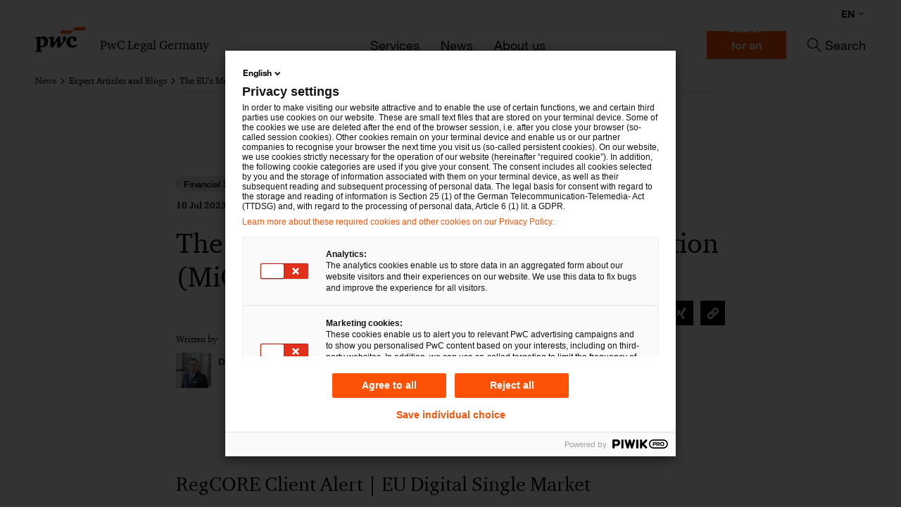

--- FILE ---
content_type: text/html; charset=UTF-8
request_url: https://legal.pwc.de/en/news/articles/the-eus-markets-in-crypto-asset-regulation-micar
body_size: 13874
content:
<!DOCTYPE html>
<html lang="en">
	<head>
		<meta charset="UTF-8">
		<meta name="viewport" content="width=device-width, initial-scale=1.0">
		
					<title>The EU’s Markets in Crypto-Asset Regulation (MiCAR)   - PwC Legal</title>
			<meta property="og:title" content="The EU’s Markets in Crypto-Asset Regulation (MiCAR)  " />
<meta property="og:image" content="https://legal.pwc.de/content/visuals/teaser/default-teaser/1892/image-thumb__1892__image/pwc-legal-thumbnails-financial-services-en-v1-07.4cd4d7ac.png" />

		
					<link href="/cache-buster-1766394621/assets/styles.css" media="all" rel="stylesheet" type="text/css" />
<link href="https://legal.pwc.de/en/news/articles/the-eus-markets-in-crypto-asset-regulation-micar" rel="alternate" type="text/html" title="" hreflang="en" />
<link href="https://legal.pwc.de/en/news/articles/the-eus-markets-in-crypto-asset-regulation-micar" rel="canonical" type="text/html" title="" />
<link href="/cache-buster-1766394609/static-resources/favicon.ico" rel="icon" />
		
									<script type="application/ld+json">
					{"@context":"https://schema.org","@type":"WebSite","name":"PwC Legal","url":"https://legal.pwc.de/en/news/articles/the-eus-markets-in-crypto-asset-regulation-micar","inLanguage":"en","publisher":{"@type":"Organization","name":"PwC Legal Germany","url":"https://legal.pwc.de","logo":"https://legal.pwc.de/_default_upload_bucket/1118/image-thumb__1118__image/legal-pwc-logo.c507ca44.jpg"}}
				</script>
							<script type="application/ld+json">
					{"@context":"https://schema.org","@type":"Article","mainEntityOfPage":{"@type":"WebPage","url":"https://legal.pwc.de/en/news/articles/the-eus-markets-in-crypto-asset-regulation-micar"},"headline":"The EU’s Markets in Crypto-Asset Regulation (MiCAR)  ","datePublished":"10 Jul 2023","articleBody":"<h2>RegCORE Client Alert | EU Digital Single Market</h2><h3>QuickTake</h3><p>On 9 June 2023 the Markets in Crypto-Assets Regulation (<strong>MiCAR</strong>) was published in the EU’s Official Journal and entered into force on 29 June 2023. MiCAR creates a comprehensive regulatory and supervisory framework for previously unregulated crypto-assets in the European Union (<strong>EU</strong>). While some provisions begin to apply already from 30 June 2024 on, MiCAR will apply, in its entirety as of 30 December 2024. The adoption of MiCAR concludes a successful legislative process now introducing a new chapter into the EU’s Single Rulebook which will replace a patchwork of individual Member State national frameworks on the regulation of crypto-assets.</p><p>The framework will be applicable to crypto-asset service providers (<strong>CASPs</strong>) and crypto-asset issuers (<strong>CAIs</strong>) operating in or across the EU. The services governed by MiCAR are largely similar to those falling under the existing body of EU financial regulation (notably MiFID II) and trigger a licensing requirement both for CASPs and CAIs. With several EU-level authorities set to publish numerous further <span class=\"footnote\">EU-wide applicable technical standards[Implementing technical standards (<strong>ITS</strong>) and regulatory technical standards (<strong>RTS</strong>) as stipulated under MiCAR or as required under the “traditional financial services” legislation amended by MiCAR.]</span> as stipulated under MiCAR, this new framework’s provisions aim to be technology neutral as well as asset class and jurisdiction agnostic with the overall goal of striking a fair balance between addressing different levels of risk posed by each type of crypto-asset and the need to foster financial innovation.</p><p>This Client Alert from PwC Legal’s EU RegCORE provides a condensed overview of the regulatory changes of the new MiCAR regulatory framework and should be read together with EU RegCORE’s Background Briefing on “Mastering MiCAR”. To ensure they continue to maintain adherence to the relevant EU standards and rules, crypto-asset market participants are advised to reflect on whether their own specific activities and business models are captured by MiCAR or whether they fall into traditional financial services legislation or are, otherwise, not regulated at all.</p><h3>Key Takeaways from MiCAR</h3><p>MiCAR brings to life a harmonised and EU-wide licensing regime plus a single set of conduct of business rules. This new regime will become gradually applicable, with provisions on asset-referenced tokens (<strong>ART</strong>) and e-money tokens (<strong>EMT</strong>) applying already as of 30 June 2024 and other provisions as of 30 December 2024, i.e., 18 months after entry into force. As illustrated in further detail in the Background Briefing, the framework introduced by MiCAR is rather similar to and mimics much of the existing body of EU financial regulation. Indeed, prior to MiCAR, some types of crypto-assets were captured, albeit in part, by existing financial services regulation – i.e., MiFIR/ MiFID – which mainly depends on whether the crypto-asset qualifies as a ‘financial instrument’. With the new regime introduced by MiCAR, tokens are separated in two groups. Currency tokens, utility tokens and <span class=\"footnote\">stablecoins,[in view of their goal of maintaining a stable value in relation to an underlying reference asset, ARTs and EMTs are also referred to as “stablecoins”. For the sake of a clear delineation between crypto-assets (governed by MiCAR) and financial instruments (governed by existing financial services legislation) the European Securities and Markets Authority will issue guidelines on the criteria and conditions on designating digital assets either in-scope or out of scope by 30 December 2024, <a href=\"https://www.esma.europa.eu/esmas-activities/digital-finance-and-innovation/markets-crypto-assets-regulation-mica\" target=\"_blank\" rel=\"noopener\">here</a>.]</span> on the one hand, will be subject to MiCAR, while security tokens and token-derivatives, on the other, are subject to the bespoke framework composed of the DLT-Pilot Regime and MiFID II.</p><p>MiCAR’s uniform licensing and conduct of business rules apply to natural and legal persons and “certain other undertakings” (such as decentralized autonomous organisations (DAOs) and other decentralized finance (DEFI) operators) that are engaged in the issuance, offer to the public and admission to trading of crypto-assets or that provide services related to crypto-assets in the EU. Correspondingly, MiCAR’s application and respective provisions can be distinguished by those persons that are either: (i) CAIs, and (ii) CASPs. Both CAIs and CASPs will, however, become subject to uniform rules on transparency and disclosure requirements for issuance, public offering and admission to trading as well as a framework on licensing and supervision.</p><p>Besides setting out a set of generally applicable requirements which CAIs must satisfy prior to offering crypto-assets (other than ART or EMT, or those that are exempt) to the public or seeking admission to trading of the same in the EU, MiCAR introduces a so-called ‘whitepaper’ framework for minimum disclosure requirements containing a technical description, including the risk factors of the crypto-asset in question. Issuers of ART or EMT will be subject to additional requirements regarding both authorisation and ongoing compliance, especially where the tokens in question are labelled as <span class=\"footnote\">significant.[ARTs and EMTs are deemed significant where they meet, or are likely to meet, certain criteria, including a large customer base, a high market capitalisation, or a large number of transactions. Where they are used by a large number of holders, their use could raise specific challenges in terms of financial stability, transmission of monetary policy or monetary sovereignty.]</span> At the same time, <span class=\"footnote\">MiCAR extends exemptions from the authorisation requirement to already licensed institutions[i.e., those already licensed respectively under CRR/CRD, MiFID/MiFID II, IFR/IFD (such as credit institutions, central securities depositories and investment firms).]</span> or <span class=\"footnote\">where an issuance does not exceed certain thresholds.[That is, where an entity, over a 12-month period, issues an average outstanding amount of ARTs/EMTs, as calculated at the end of each calendar day, not exceeding EUR 5 million and the offer is addressed solely to qualified investors and can only be held as such issuers of EMTs.]</span> Similarly to CAIs, CASPs are subject to prior authorisation before commencing their operations, although may benefit from an accelerated procedure including a prior notification to the relevant NCA in order to top op their permissions to include activities in scope of MiCAR. Once authorised, however, CASPs are subject both to <span class=\"footnote\">generally applicable[Including disclosure, supervision and conduct of business.]</span> requirements as well as service-specific requirements, depending on the scope of activities a CASP intends to perform.</p><p>In the context of supervising CASPs and CAIs, national competent authorities (NCAs) will act as the font-line supervisors and enforcement agents of both CASPs and CAIs with the goal of ensuring compliance, the promotion of market integrity as well as consumer protection. Accordingly, NCAs will apply a modified supervisory toolbox including using on-site and off-site inspections, thematic reviews, and regular supervisory dialogue to identify, monitor and request remedies to compliance shortcomings of CASPs and/ or CAIs. Supervisory responsibility of issuers of significant ARTs will fall to the EBA while for issuers of significant EMTs the supervisory responsibility will be shared by EBA and the NCAs. Where CASPs have more than 15 million active users in the EU on average over a time period of 12 months they will be classified as significant and ESMA must be kept informed by the relevant NCA – which continues to hold supervisory responsibility – on an ongoing basis about key supervisory developments.</p><p>Surprisingly, MiCAR does not provide for a third-country regime which raises the question as to what possibilities MiCAR provides for third-country access to the single EU crypto-asset market. In practice, persons located outside the EU are currently deprived of promoting their services to clients located in the EU. MiCAR merely stipulates the Commission to comment in its evaluation report on whether MiCAR should, eventually, contain an equivalency rule for crypto-asset service providers from third countries, for the introduction of which a legislative proposal would be necessary.</p><h3>Open questions on crypto-asset services</h3><p>Although MiCAR undoubtedly symbolises a quantum leap in the right direction, it is not a one-size fits-all cure to the risks in, and ambiguities of the still evolving crypto-asset marketplace. As the first set of provisions become applicable in the summer of 2024, it remains to be seen whether this, certainly vis-à-vis international lawmakers, rapid legislative endeavour will pay dividends as the crypto marketplace continues to evolve.</p><p>Non-Fungible Tokens (<strong>NFTs</strong>) are exempt from the scope of MiCAR. This is because the delineation between crypto-assets covered by the scope of MiCAR/ existing EU financial regulation and those tokens that are “unique” and “not fungible with other crypto-assets” as per Recital 10 of MiCAR, remains unclear. Similar ambiguities currently persist with regards to crypto lending and staking activities as well as decentralized finance (<strong>DeFi</strong>) and decentralized autonomous organisations (<strong>DAOs</strong>).</p><p>MiCAR expressly tasks the Commission, EBA and ESMA to report to the EP and Council on the status quo of technological developments in the market such as to eventually perform a major overhaul and consequently extend the scope of MiCAR, allowing it to maintain its technology agnostic nature going forward. At the current juncture, MiCAR appears to have performed a regulatory triage of what currently sufficiently resembles traditional financial services activities such as to be able to adopt many of the existing regulatory approaches, while leaving open the regulation of those activities still at an infant stage and as to which the application of current rules would be inadequate.</p><h3>Key impacts</h3><p>As this latest addition to the EU Single Rulebook will have a far-reaching impact, with extraterritorial effect and thus influence many market participants, the Commission concedes that initial costs will undoubtedly arise to accommodate the regime smoothly. Some of the key impacts inevitably will concern CASPs and CAIs, as well as investors.<br />Those firms which, under MiCAR, qualify as a CASP have thus far been operating in a regulatory void and will now have to apply for authorisation. On the flip side, the regime introduced by MiCAR will provide access on a harmonised basis to operate across the EU as a whole. Likewise, issuers of crypto-assets will have to prepare for rising compliance costs while the standardisation of the whitepaper will have to be prepared. Investors themselves will benefit under a set of increased investor protection rules as well as market integrity provisions that collectively reduce the overall risks within the crypto-asset marketplace.</p><h3>Outlook and next steps</h3><p>The implementation of MiCAR represents a paradigm shift in filling the regulatory vacuum outside of the existing EU financial regulation in that it establishes the first comprehensive regulatory framework for the crypto-asset marketplace. Not only does it confirm the effectiveness of existing financial regulation in as much as many principles and approaches are reflected in MiCAR, it also underlines the scope and relevance of top-down rulemaking by single-handedly establishing a level playing field by providing regulators and market actors clear boundaries and protecting EU citizens while establishing and driving the world’s largest Single Market for crypto-assets in a safe and viable manner.  To find out more on how to prepare for MiCAR, how to navigate challenges and seize opportunities, please refer to our Background Briefing “Mastering MiCAR” as well as related coverage form our EU RegCORE’s series on the <a href=\"/en/services/pwc-legals-eu-regulatory-compliance-operations\" pimcore_id=\"99\" pimcore_type=\"document\">EU’s Digital Single Market, financial services and crypto-assets</a>.</p><h2>About us</h2><p>PwC Legal is assisting a number of financial services firms and market participants in forward planning for changes stemming from relevant related developments. We have assembled a multi-disciplinary and multijurisdictional team of sector experts to support clients navigate challenges and seize opportunities as well as to proactively engage with their market stakeholders and regulators.</p><p>Moreover, we have developed a number of RegTech and SupTech tools for supervised firms, including PwC Legal’s <a href=\"https://store.pwc.de/en/products/rule-scanner\" target=\"_blank\" rel=\"noopener\">Rule Scanner</a> tool, backed by a trusted set of managed solutions from PwC Legal Business Solutions, allowing for horizon scanning and risk mapping of all legislative and regulatory developments as well as sanctions and fines from more than 750 legislative and regulatory policymakers and other industry voices in over 170 jurisdictions impacting financial services firms and their business.</p><p>If you would like to discuss any of the developments mentioned above, or how they may affect your business more generally, please contact any of our key contacts or PwC Legal’s RegCORE Team via <a>de_regcore&#64;pwc.com</a> or our <a href=\"https://legal.pwc.de/en/services/pwc-legals-financial-institutions-regulatory-europe-team\">website</a>.</p>","author":{"@type":"Person","name":"Dr. Michael Huertas"},"publisher":{"@type":"Organization","name":"PwC Legal Germany","url":"https://legal.pwc.de","logo":"https://legal.pwc.de/_default_upload_bucket/1118/image-thumb__1118__image/legal-pwc-logo.c507ca44.jpg"}}
				</script>
						</head>

	<body>
		<header>
						



			<script type="text/javascript"  nonce="BUmo7Sut8avVci9wpoYlJMTGvp6KT4Lb">
	(function(window, document, dataLayerName, id) {
	window[dataLayerName]=window[dataLayerName]||[],window[dataLayerName].push({start:(new Date).getTime(),event:"stg.start"});
	var scripts=document.getElementsByTagName('script')[0],tags=document.createElement('script');
	function stgCreateCookie(a,b,c){var d="";if(c){var e=new Date;e.setTime(e.getTime()+24*c*60*60*1e3),d=";expires="+e.toUTCString()}document.cookie=a+"="+b+d+"; path=/"}
	var isStgDebug=(window.location.href.match("stg_debug")||document.cookie.match("stg_debug"))&&!window.location.href.match("stg_disable_debug");
	stgCreateCookie("stg_debug",isStgDebug?1:"",isStgDebug?14:-1);
	var qP=[];dataLayerName!=="dataLayer"&&qP.push("data_layer_name="+dataLayerName),tags.nonce="BUmo7Sut8avVci9wpoYlJMTGvp6KT4Lb",isStgDebug&&qP.push("stg_debug");
	var qPString=qP.length>0?("?"+qP.join("&")):"";
	tags.async=!0,tags.src="https://pwc.piwik.pro/containers/"+id+".js"+qPString,
	scripts.parentNode.insertBefore(tags,scripts);
	!function(a,n,i){a[n]=a[n]||{};for(var c=0;c<i.length;c++)!function(i){a[n][i]=a[n][i]||{},a[n][i].api=a[n][i].api||function(){
	var a=[].slice.call(arguments,0);"string"==typeof a[0]&&window[dataLayerName].push({event:n+"."+i+":"+a[0],parameters:[].slice.call(arguments,1)})}}(i[c])}(window,"ppms",["tm","cm"]);
	})(window, document, 'dataLayer', 'cb8a48cf-98fd-4a37-9a32-7866045f7d0f');
</script>
<noscript><iframe src="//pwc.piwik.pro/containers/cb8a48cf-98fd-4a37-9a32-7866045f7d0f/noscript.html" height="0" width="0" style="display:none;visibility:hidden"></iframe></noscript>
	
		
							
					
			
							
								
				
												
			
											
												
			
							
								
				
									
		
								
							
									
					
			
							
								
				
												
			
							
								
				
												
			
							
								
				
									
		
								
							
									
		
		
								
		
			
	
	<div class="component component--container-full component--boxed">
				<div class="component__inner">
							<div class="header">
		<div class="header__sticky">
			<div class="header__content">
				<div class="header__upper">
					<a href="/en" class="header__logo">
						<span class="header__logo-image"></span>
						<span class="header__logo-text">PwC Legal Germany</span>
					</a>
					<div class="header__upper-actions">
						<a href="#" class="header__search-button">
							<span class="screen-reader-text">Open search form</span>
						</a>
						<a href="#" class="header__menu-button">
							<span class="screen-reader-text">Open menu</span>
						</a>
					</div>
				</div>
				<div class="header__lower">
					<div class="header__navigation">
						<div class="navigation">
	<div class="navigation__lvl1wrapper">
		<ul class="navigation__lvl1menu">
							<li class="navigation__lvl1item">
					<a class="navigation__lvl1link " href="/en/services" >Services</a>
											<div class="navigation__lvl2wrapper">
							<a class="navigation__lvl2headline" href="#">Services</a>
							<ul class="navigation__lvl2menu">
																	<li class="navigation__lvl2item">
										<a class="navigation__lvl2link " href="/en/services" >All Services</a>
									</li>
																	<li class="navigation__lvl2item">
										<a class="navigation__lvl2link " href="/en/services/antitrust-public-procurement-and-state-aid-law" >Antitrust, Public Procurement and State Aid Law</a>
									</li>
																	<li class="navigation__lvl2item">
										<a class="navigation__lvl2link " href="/en/services/cmmercial-law" >Commercial Law</a>
									</li>
																	<li class="navigation__lvl2item">
										<a class="navigation__lvl2link " href="/en/services/construction-and-real-estate-law" >Construction and Real Estate Law</a>
									</li>
																	<li class="navigation__lvl2item">
										<a class="navigation__lvl2link " href="/en/services/corporate-law" >Corporate Law</a>
									</li>
																	<li class="navigation__lvl2item">
										<a class="navigation__lvl2link " href="/en/services/data-protection-and-cybersecurity" >Data Protection and Cybersecurity</a>
									</li>
																	<li class="navigation__lvl2item">
										<a class="navigation__lvl2link " href="/en/services/deals-ma" >Deals/M&amp;A</a>
									</li>
																	<li class="navigation__lvl2item">
										<a class="navigation__lvl2link " href="/en/services/employment-and-social-security-law" >Employment and Social Security Law</a>
									</li>
																	<li class="navigation__lvl2item">
										<a class="navigation__lvl2link " href="/en/services/energy-and-climate-law" >Energy and Climate Law</a>
									</li>
																	<li class="navigation__lvl2item">
										<a class="navigation__lvl2link " href="/en/services/financial-services" >Financial Services</a>
									</li>
																	<li class="navigation__lvl2item">
										<a class="navigation__lvl2link " href="/en/services/global-transformations" >Global Transformations</a>
									</li>
																	<li class="navigation__lvl2item">
										<a class="navigation__lvl2link " href="/en/services/insolvencies-and-restructurings" >Insolvencies and Restructurings</a>
									</li>
																	<li class="navigation__lvl2item">
										<a class="navigation__lvl2link " href="/en/services/ip-it" >IP/IT</a>
									</li>
																	<li class="navigation__lvl2item">
										<a class="navigation__lvl2link " href="/en/services/legal-transformation" >Legal Transformation and Managed Services </a>
									</li>
																	<li class="navigation__lvl2item">
										<a class="navigation__lvl2link " href="/en/services/litigation-arbitration" >Litigation, Arbitration</a>
									</li>
																	<li class="navigation__lvl2item">
										<a class="navigation__lvl2link " href="/en/services/notary-services" >Notary Services</a>
									</li>
																	<li class="navigation__lvl2item">
										<a class="navigation__lvl2link " href="/en/services/public-business-law" >Public Business Law</a>
									</li>
																	<li class="navigation__lvl2item">
										<a class="navigation__lvl2link " href="/en/services/succession-assets-and-foundations" >Succession, Assets and Foundations</a>
									</li>
																	<li class="navigation__lvl2item">
										<a class="navigation__lvl2link " href="/en/services/tax-criminal-and-white-collar-criminal-law" >Tax Criminal and White Collar Criminal Law</a>
									</li>
																	<li class="navigation__lvl2item">
										<a class="navigation__lvl2link " href="https://www.pwc.de/en/steuern.html"  target="_blank" rel="noopener">Tax Law</a>
									</li>
															</ul>
						</div>
									</li>
							<li class="navigation__lvl1item">
					<a class="navigation__lvl1link " href="/en/news" >News</a>
											<div class="navigation__lvl2wrapper">
							<a class="navigation__lvl2headline" href="#">News</a>
							<ul class="navigation__lvl2menu">
																	<li class="navigation__lvl2item">
										<a class="navigation__lvl2link " href="/en/news/press-releases" >Press Releases</a>
									</li>
																	<li class="navigation__lvl2item">
										<a class="navigation__lvl2link " href="/en/news/articles" >Expert Articles and Blogs</a>
									</li>
																	<li class="navigation__lvl2item">
										<a class="navigation__lvl2link " href="/en/news/events" >Seminars</a>
									</li>
															</ul>
						</div>
									</li>
							<li class="navigation__lvl1item">
					<a class="navigation__lvl1link " href="/en/about-us" >About us</a>
									</li>
					</ul>
	</div>
</div>
					</div>
					<div class="header__lower-actions">
						<nav class="header__language-navigation">
							<p class="header__language-label">Select language</p>
							<div class="location-options">
	<span class="option-language">
		<div class="options-language">
			<button type="button" class="open-lang-options" aria-expanded="false">
																								EN
												</button>
		</div>
		<div class="slim-language-selector" id="langDialog" aria-label="" role="dialog" aria-modal="true">
			<p></p>
			<div class="language-selector-list levelOneLink" id="lstLang" role="listbox" aria-labelledby="langDialog" aria-activedescendant="lang_0">

									<a id="lang_DE" role="option" class="" href="/de" data-lang="DE" aria-selected="true">
						DE
					</a>
									<a id="lang_EN" role="option" class=" is-active is-highlight" href="/en/news/articles/the-eus-markets-in-crypto-asset-regulation-micar" data-lang="EN" aria-selected="true">
						EN
					</a>
				
			</div>
		</div>
	</span>
</div>
						</nav>
						<div class="header__lawyer-button">
								<a href="/en/lawyers" class="ui-btn ui-btn--brand-primary" >
		Search for an expert
	</a>
						</div>
						<a href="#" class="header__search-text-button">Search</a>
					</div>
				</div>
			</div>
			<div class="header__search">
				<div class="component component--container-full component--boxed">
				<div class="component__inner">
							<form class="search-form" method="GET" action="/en/search">
		<div class="search-form__content">
			<div class="search-form__elements-wrapper">
				<div class="input-field input-field--search">
	<label class="input-field__label" for="q">
					<span class="screen-reader-text">Search by keyword</span>
			</label>
	<input class="input-field__input" type="text" name="q" id="q" value=""/>
</div>
			</div>
				<button type="submit" class="ui-btn ui-btn--brand-primary">
		Search
	</button>
		</div>
	</form>
		</div>
	</div>
			</div>
		</div>
		<div class="header__backdrop"></div>
	</div>
		</div>
	</div>

		</header>

		<main class="page">
				<div class="component component--container-full component--boxed">
				<div class="component__inner">
							<div class="breadcrumb">
		<div class="breadcrumb__inner">
			<ul class="breadcrumb__content">
									<li class="breadcrumb__item">
						<a class="breadcrumb__link" href="/en/news">News</a>
					</li>
									<li class="breadcrumb__item">
						<a class="breadcrumb__link" href="/en/news/articles">Expert Articles and Blogs</a>
					</li>
									<li class="breadcrumb__item">
						<a class="breadcrumb__link" href="/en/news/articles/the-eus-markets-in-crypto-asset-regulation-micar">The EU’s Markets in Crypto-Asset Regulation (MiCAR)  </a>
					</li>
							</ul>
		</div>
	</div>
		</div>
	</div>

	<div class="component component--container-text">
				<div class="component__inner">
							<div class="post-intro">
		<div class="post-intro__head">
			<div class="post-intro__tags">
										<a href="/en/services/financial-services" class="tag-box">Financial Services</a>
							</div>
			<div class="post-intro__meta">
				<ul class="post-meta">
		<li class="post-meta__item">10 Jul 2023</li>
			<li class="post-meta__item">
			8
							min read
					</li>
	</ul>
			</div>
		</div>

		<h1 class="post-intro__headline">The EU’s Markets in Crypto-Asset Regulation (MiCAR)  </h1>

		<div class="post-intro__socialMediaBar">
			<ul class="social-media-bar">
						<li class="social-media-bar__item">
				<a class="social-media-bar__link" href="https://www.facebook.com/sharer/sharer.php?u=https://legal.pwc.de/en/news/articles/the-eus-markets-in-crypto-asset-regulation-micar" target="_blank" rel="noopener" >
					<span class="social-media-bar__icon social-media-bar__icon--facebook"></span>
					<span class="screen-reader-text">Share on Facebook</span>
				</a>
			</li>
								<li class="social-media-bar__item">
				<a class="social-media-bar__link" href="http://twitter.com/share?text=Schauen+Sie+sich+diesen+Beitrag+an%3A&amp;url=https://legal.pwc.de/en/news/articles/the-eus-markets-in-crypto-asset-regulation-micar&amp;hashtags=pwclegal" target="_blank" rel="noopener" >
					<span class="social-media-bar__icon social-media-bar__icon--twitter"></span>
					<span class="screen-reader-text">Share on Twitter</span>
				</a>
			</li>
								<li class="social-media-bar__item">
				<a class="social-media-bar__link" href="https://www.linkedin.com/sharing/share-offsite/?url=https://legal.pwc.de/en/news/articles/the-eus-markets-in-crypto-asset-regulation-micar" target="_blank" rel="noopener" >
					<span class="social-media-bar__icon social-media-bar__icon--linkedin"></span>
					<span class="screen-reader-text">Share on linkedin</span>
				</a>
			</li>
								<li class="social-media-bar__item">
				<a class="social-media-bar__link" href="https://www.xing.com/spi/shares/new?url=https://legal.pwc.de/en/news/articles/the-eus-markets-in-crypto-asset-regulation-micar" target="_blank" rel="noopener" >
					<span class="social-media-bar__icon social-media-bar__icon--xing"></span>
					<span class="screen-reader-text">Share on Xing</span>
				</a>
			</li>
								<li class="social-media-bar__item">
				<a class="social-media-bar__link" href="https://legal.pwc.de/en/news/articles/the-eus-markets-in-crypto-asset-regulation-micar" target="_blank" rel="noopener"  data-copy-message="Link copied to clipboard" >
					<span class="social-media-bar__icon social-media-bar__icon--link"></span>
					<span class="screen-reader-text">Copy link</span>
				</a>
			</li>
			</ul>
		</div>

					<div class="post-intro__authors">
				<div class="authors">
	<h2 class="authors__headline">Written by</h2>
	<div class="authors__items">
		<div class="row row-spacing-20">
							<div class="col col-6 col-md-4 col-lg-3">
					<div class="author-teaser">
	<div class="author-teaser__image">
		<picture >
	<source srcset="/rechtsanwaelte/profilfotos/837/image-thumb__837__author-teaser/Michael-Huertas-12-22.65329fc7.webp 1x, /rechtsanwaelte/profilfotos/837/image-thumb__837__author-teaser/Michael-Huertas-12-22@2x.65329fc7.webp 2x" width="50" height="50" type="image/webp">
	<source srcset="/rechtsanwaelte/profilfotos/837/image-thumb__837__author-teaser/Michael-Huertas-12-22.65329fc7.jpg 1x, /rechtsanwaelte/profilfotos/837/image-thumb__837__author-teaser/Michael-Huertas-12-22@2x.65329fc7.jpg 2x" width="50" height="50" type="image/jpeg">
	<img src="/rechtsanwaelte/profilfotos/837/image-thumb__837__author-teaser/Michael-Huertas-12-22.65329fc7.jpg" width="50" height="50" alt="" loading="lazy" srcset="/rechtsanwaelte/profilfotos/837/image-thumb__837__author-teaser/Michael-Huertas-12-22.65329fc7.jpg 1x, /rechtsanwaelte/profilfotos/837/image-thumb__837__author-teaser/Michael-Huertas-12-22@2x.65329fc7.jpg 2x">
</picture>

	</div>
	<div class="author-teaser__content">
		<p class="author-teaser__name">Dr. Michael Huertas</p>
			</div>
</div>
				</div>
							<div class="col col-6 col-md-4 col-lg-3">
					<div class="author-teaser">
	<div class="author-teaser__image">
		<picture >
	<source srcset="/rechtsanwaelte/profilfotos/1862/image-thumb__1862__author-teaser/pwc-fabian-joshua-schmidt-720x720.7b5a6e0d.webp 1x, /rechtsanwaelte/profilfotos/1862/image-thumb__1862__author-teaser/pwc-fabian-joshua-schmidt-720x720@2x.7b5a6e0d.webp 2x" width="50" height="50" type="image/webp">
	<source srcset="/rechtsanwaelte/profilfotos/1862/image-thumb__1862__author-teaser/pwc-fabian-joshua-schmidt-720x720.7b5a6e0d.jpg 1x, /rechtsanwaelte/profilfotos/1862/image-thumb__1862__author-teaser/pwc-fabian-joshua-schmidt-720x720@2x.7b5a6e0d.jpg 2x" width="50" height="50" type="image/jpeg">
	<img src="/rechtsanwaelte/profilfotos/1862/image-thumb__1862__author-teaser/pwc-fabian-joshua-schmidt-720x720.7b5a6e0d.jpg" width="50" height="50" alt="" loading="lazy" srcset="/rechtsanwaelte/profilfotos/1862/image-thumb__1862__author-teaser/pwc-fabian-joshua-schmidt-720x720.7b5a6e0d.jpg 1x, /rechtsanwaelte/profilfotos/1862/image-thumb__1862__author-teaser/pwc-fabian-joshua-schmidt-720x720@2x.7b5a6e0d.jpg 2x">
</picture>

	</div>
	<div class="author-teaser__content">
		<p class="author-teaser__name">Fabian Joshua  Schmidt, LL.M.</p>
			</div>
</div>
				</div>
					</div>
	</div>
</div>
			</div>
			</div>
		</div>
	</div>

		<div class="component">
				<div class="component__inner">
							<div class="one-column">
					<div class="one-column__brick">
					<div class="richtext">
				<h2>RegCORE Client Alert | EU Digital Single Market</h2><h3>QuickTake</h3><p>On 9 June 2023 the Markets in Crypto-Assets Regulation (<strong>MiCAR</strong>) was published in the EU’s Official Journal and entered into force on 29 June 2023. MiCAR creates a comprehensive regulatory and supervisory framework for previously unregulated crypto-assets in the European Union (<strong>EU</strong>). While some provisions begin to apply already from 30 June 2024 on, MiCAR will apply, in its entirety as of 30 December 2024. The adoption of MiCAR concludes a successful legislative process now introducing a new chapter into the EU’s Single Rulebook which will replace a patchwork of individual Member State national frameworks on the regulation of crypto-assets.</p><p>The framework will be applicable to crypto-asset service providers (<strong>CASPs</strong>) and crypto-asset issuers (<strong>CAIs</strong>) operating in or across the EU. The services governed by MiCAR are largely similar to those falling under the existing body of EU financial regulation (notably MiFID II) and trigger a licensing requirement both for CASPs and CAIs. With several EU-level authorities set to publish numerous further <span class="footnote">EU-wide applicable technical standards<span class="footnote__popup">Implementing technical standards (<strong>ITS</strong>) and regulatory technical standards (<strong>RTS</strong>) as stipulated under MiCAR or as required under the “traditional financial services” legislation amended by MiCAR.</span><a href="#" class="footnote__button"><span class="screen-reader-text">Show Footnote</span></a></span> as stipulated under MiCAR, this new framework’s provisions aim to be technology neutral as well as asset class and jurisdiction agnostic with the overall goal of striking a fair balance between addressing different levels of risk posed by each type of crypto-asset and the need to foster financial innovation.</p><p>This Client Alert from PwC Legal’s EU RegCORE provides a condensed overview of the regulatory changes of the new MiCAR regulatory framework and should be read together with EU RegCORE’s Background Briefing on “Mastering MiCAR”. To ensure they continue to maintain adherence to the relevant EU standards and rules, crypto-asset market participants are advised to reflect on whether their own specific activities and business models are captured by MiCAR or whether they fall into traditional financial services legislation or are, otherwise, not regulated at all.</p><h3>Key Takeaways from MiCAR</h3><p>MiCAR brings to life a harmonised and EU-wide licensing regime plus a single set of conduct of business rules. This new regime will become gradually applicable, with provisions on asset-referenced tokens (<strong>ART</strong>) and e-money tokens (<strong>EMT</strong>) applying already as of 30 June 2024 and other provisions as of 30 December 2024, i.e., 18 months after entry into force. As illustrated in further detail in the Background Briefing, the framework introduced by MiCAR is rather similar to and mimics much of the existing body of EU financial regulation. Indeed, prior to MiCAR, some types of crypto-assets were captured, albeit in part, by existing financial services regulation – i.e., MiFIR/ MiFID – which mainly depends on whether the crypto-asset qualifies as a ‘financial instrument’. With the new regime introduced by MiCAR, tokens are separated in two groups. Currency tokens, utility tokens and <span class="footnote">stablecoins,<span class="footnote__popup">in view of their goal of maintaining a stable value in relation to an underlying reference asset, ARTs and EMTs are also referred to as “stablecoins”. For the sake of a clear delineation between crypto-assets (governed by MiCAR) and financial instruments (governed by existing financial services legislation) the European Securities and Markets Authority will issue guidelines on the criteria and conditions on designating digital assets either in-scope or out of scope by 30 December 2024, <a href="https://www.esma.europa.eu/esmas-activities/digital-finance-and-innovation/markets-crypto-assets-regulation-mica" target="_blank" rel="noopener">here</a>.</span><a href="#" class="footnote__button"><span class="screen-reader-text">Show Footnote</span></a></span> on the one hand, will be subject to MiCAR, while security tokens and token-derivatives, on the other, are subject to the bespoke framework composed of the DLT-Pilot Regime and MiFID II.</p><p>MiCAR’s uniform licensing and conduct of business rules apply to natural and legal persons and “certain other undertakings” (such as decentralized autonomous organisations (DAOs) and other decentralized finance (DEFI) operators) that are engaged in the issuance, offer to the public and admission to trading of crypto-assets or that provide services related to crypto-assets in the EU. Correspondingly, MiCAR’s application and respective provisions can be distinguished by those persons that are either: (i) CAIs, and (ii) CASPs. Both CAIs and CASPs will, however, become subject to uniform rules on transparency and disclosure requirements for issuance, public offering and admission to trading as well as a framework on licensing and supervision.</p><p>Besides setting out a set of generally applicable requirements which CAIs must satisfy prior to offering crypto-assets (other than ART or EMT, or those that are exempt) to the public or seeking admission to trading of the same in the EU, MiCAR introduces a so-called ‘whitepaper’ framework for minimum disclosure requirements containing a technical description, including the risk factors of the crypto-asset in question. Issuers of ART or EMT will be subject to additional requirements regarding both authorisation and ongoing compliance, especially where the tokens in question are labelled as <span class="footnote">significant.<span class="footnote__popup">ARTs and EMTs are deemed significant where they meet, or are likely to meet, certain criteria, including a large customer base, a high market capitalisation, or a large number of transactions. Where they are used by a large number of holders, their use could raise specific challenges in terms of financial stability, transmission of monetary policy or monetary sovereignty.</span><a href="#" class="footnote__button"><span class="screen-reader-text">Show Footnote</span></a></span> At the same time, <span class="footnote">MiCAR extends exemptions from the authorisation requirement to already licensed institutions<span class="footnote__popup">i.e., those already licensed respectively under CRR/CRD, MiFID/MiFID II, IFR/IFD (such as credit institutions, central securities depositories and investment firms).</span><a href="#" class="footnote__button"><span class="screen-reader-text">Show Footnote</span></a></span> or <span class="footnote">where an issuance does not exceed certain thresholds.<span class="footnote__popup">That is, where an entity, over a 12-month period, issues an average outstanding amount of ARTs/EMTs, as calculated at the end of each calendar day, not exceeding EUR 5 million and the offer is addressed solely to qualified investors and can only be held as such issuers of EMTs.</span><a href="#" class="footnote__button"><span class="screen-reader-text">Show Footnote</span></a></span> Similarly to CAIs, CASPs are subject to prior authorisation before commencing their operations, although may benefit from an accelerated procedure including a prior notification to the relevant NCA in order to top op their permissions to include activities in scope of MiCAR. Once authorised, however, CASPs are subject both to <span class="footnote">generally applicable<span class="footnote__popup">Including disclosure, supervision and conduct of business.</span><a href="#" class="footnote__button"><span class="screen-reader-text">Show Footnote</span></a></span> requirements as well as service-specific requirements, depending on the scope of activities a CASP intends to perform.</p><p>In the context of supervising CASPs and CAIs, national competent authorities (NCAs) will act as the font-line supervisors and enforcement agents of both CASPs and CAIs with the goal of ensuring compliance, the promotion of market integrity as well as consumer protection. Accordingly, NCAs will apply a modified supervisory toolbox including using on-site and off-site inspections, thematic reviews, and regular supervisory dialogue to identify, monitor and request remedies to compliance shortcomings of CASPs and/ or CAIs. Supervisory responsibility of issuers of significant ARTs will fall to the EBA while for issuers of significant EMTs the supervisory responsibility will be shared by EBA and the NCAs. Where CASPs have more than 15 million active users in the EU on average over a time period of 12 months they will be classified as significant and ESMA must be kept informed by the relevant NCA – which continues to hold supervisory responsibility – on an ongoing basis about key supervisory developments.</p><p>Surprisingly, MiCAR does not provide for a third-country regime which raises the question as to what possibilities MiCAR provides for third-country access to the single EU crypto-asset market. In practice, persons located outside the EU are currently deprived of promoting their services to clients located in the EU. MiCAR merely stipulates the Commission to comment in its evaluation report on whether MiCAR should, eventually, contain an equivalency rule for crypto-asset service providers from third countries, for the introduction of which a legislative proposal would be necessary.</p><h3>Open questions on crypto-asset services</h3><p>Although MiCAR undoubtedly symbolises a quantum leap in the right direction, it is not a one-size fits-all cure to the risks in, and ambiguities of the still evolving crypto-asset marketplace. As the first set of provisions become applicable in the summer of 2024, it remains to be seen whether this, certainly vis-à-vis international lawmakers, rapid legislative endeavour will pay dividends as the crypto marketplace continues to evolve.</p><p>Non-Fungible Tokens (<strong>NFTs</strong>) are exempt from the scope of MiCAR. This is because the delineation between crypto-assets covered by the scope of MiCAR/ existing EU financial regulation and those tokens that are “unique” and “not fungible with other crypto-assets” as per Recital 10 of MiCAR, remains unclear. Similar ambiguities currently persist with regards to crypto lending and staking activities as well as decentralized finance (<strong>DeFi</strong>) and decentralized autonomous organisations (<strong>DAOs</strong>).</p><p>MiCAR expressly tasks the Commission, EBA and ESMA to report to the EP and Council on the status quo of technological developments in the market such as to eventually perform a major overhaul and consequently extend the scope of MiCAR, allowing it to maintain its technology agnostic nature going forward. At the current juncture, MiCAR appears to have performed a regulatory triage of what currently sufficiently resembles traditional financial services activities such as to be able to adopt many of the existing regulatory approaches, while leaving open the regulation of those activities still at an infant stage and as to which the application of current rules would be inadequate.</p><h3>Key impacts</h3><p>As this latest addition to the EU Single Rulebook will have a far-reaching impact, with extraterritorial effect and thus influence many market participants, the Commission concedes that initial costs will undoubtedly arise to accommodate the regime smoothly. Some of the key impacts inevitably will concern CASPs and CAIs, as well as investors.<br />Those firms which, under MiCAR, qualify as a CASP have thus far been operating in a regulatory void and will now have to apply for authorisation. On the flip side, the regime introduced by MiCAR will provide access on a harmonised basis to operate across the EU as a whole. Likewise, issuers of crypto-assets will have to prepare for rising compliance costs while the standardisation of the whitepaper will have to be prepared. Investors themselves will benefit under a set of increased investor protection rules as well as market integrity provisions that collectively reduce the overall risks within the crypto-asset marketplace.</p><h3>Outlook and next steps</h3><p>The implementation of MiCAR represents a paradigm shift in filling the regulatory vacuum outside of the existing EU financial regulation in that it establishes the first comprehensive regulatory framework for the crypto-asset marketplace. Not only does it confirm the effectiveness of existing financial regulation in as much as many principles and approaches are reflected in MiCAR, it also underlines the scope and relevance of top-down rulemaking by single-handedly establishing a level playing field by providing regulators and market actors clear boundaries and protecting EU citizens while establishing and driving the world’s largest Single Market for crypto-assets in a safe and viable manner.  To find out more on how to prepare for MiCAR, how to navigate challenges and seize opportunities, please refer to our Background Briefing “Mastering MiCAR” as well as related coverage form our EU RegCORE’s series on the <a href="/en/services/pwc-legals-eu-regulatory-compliance-operations">EU’s Digital Single Market, financial services and crypto-assets</a>.</p><h2>About us</h2><p>PwC Legal is assisting a number of financial services firms and market participants in forward planning for changes stemming from relevant related developments. We have assembled a multi-disciplinary and multijurisdictional team of sector experts to support clients navigate challenges and seize opportunities as well as to proactively engage with their market stakeholders and regulators.</p><p>Moreover, we have developed a number of RegTech and SupTech tools for supervised firms, including PwC Legal’s <a href="https://store.pwc.de/en/products/rule-scanner" target="_blank" rel="noopener">Rule Scanner</a> tool, backed by a trusted set of managed solutions from PwC Legal Business Solutions, allowing for horizon scanning and risk mapping of all legislative and regulatory developments as well as sanctions and fines from more than 750 legislative and regulatory policymakers and other industry voices in over 170 jurisdictions impacting financial services firms and their business.</p><p>If you would like to discuss any of the developments mentioned above, or how they may affect your business more generally, please contact any of our key contacts or PwC Legal’s RegCORE Team via <a>de_regcore&#64;pwc.com</a> or our <a href="https://legal.pwc.de/en/services/pwc-legals-financial-institutions-regulatory-europe-team">website</a>.</p>
		</div>

			</div>
			</div>
		</div>
	</div>


			<div class="component">
				<div class="component__inner">
							<div class="teaser-container">
			<h2 class="teaser-container__headline">Contact us</h2>
			<div class="teaser-container__items">
		<div class="row row-spacing-5">
										<div class="col">
					<div class="expert-teaser">
	<div class="expert-teaser__content">

		<div class="expert-teaser__image">
			<picture >
	<source srcset="/rechtsanwaelte/profilfotos/837/image-thumb__837__expert-teaser/Michael-Huertas-12-22~-~media--2247bc1a--query.75db3606.webp 1x, /rechtsanwaelte/profilfotos/837/image-thumb__837__expert-teaser/Michael-Huertas-12-22~-~media--2247bc1a--query@2x.75db3606.webp 2x" media="(min-width: 1024px)" width="120" height="120" type="image/webp">
	<source srcset="/rechtsanwaelte/profilfotos/837/image-thumb__837__expert-teaser/Michael-Huertas-12-22~-~media--2247bc1a--query.75db3606.jpg 1x, /rechtsanwaelte/profilfotos/837/image-thumb__837__expert-teaser/Michael-Huertas-12-22~-~media--2247bc1a--query@2x.75db3606.jpg 2x" media="(min-width: 1024px)" width="120" height="120" type="image/jpeg">
	<source srcset="/rechtsanwaelte/profilfotos/837/image-thumb__837__expert-teaser/Michael-Huertas-12-22~-~media--e6568299--query.77b6de4b.webp 1x, /rechtsanwaelte/profilfotos/837/image-thumb__837__expert-teaser/Michael-Huertas-12-22~-~media--e6568299--query@2x.77b6de4b.webp 2x" media="(min-width: 601px)" width="81" height="81" type="image/webp">
	<source srcset="/rechtsanwaelte/profilfotos/837/image-thumb__837__expert-teaser/Michael-Huertas-12-22~-~media--e6568299--query.77b6de4b.jpg 1x, /rechtsanwaelte/profilfotos/837/image-thumb__837__expert-teaser/Michael-Huertas-12-22~-~media--e6568299--query@2x.77b6de4b.jpg 2x" media="(min-width: 601px)" width="81" height="81" type="image/jpeg">
	<source srcset="/rechtsanwaelte/profilfotos/837/image-thumb__837__expert-teaser/Michael-Huertas-12-22.77b6de4b.webp 1x, /rechtsanwaelte/profilfotos/837/image-thumb__837__expert-teaser/Michael-Huertas-12-22@2x.77b6de4b.webp 2x" width="81" height="81" type="image/webp">
	<source srcset="/rechtsanwaelte/profilfotos/837/image-thumb__837__expert-teaser/Michael-Huertas-12-22.77b6de4b.jpg 1x, /rechtsanwaelte/profilfotos/837/image-thumb__837__expert-teaser/Michael-Huertas-12-22@2x.77b6de4b.jpg 2x" width="81" height="81" type="image/jpeg">
	<img src="/rechtsanwaelte/profilfotos/837/image-thumb__837__expert-teaser/Michael-Huertas-12-22.77b6de4b.jpg" width="81" height="81" alt="" loading="lazy" srcset="/rechtsanwaelte/profilfotos/837/image-thumb__837__expert-teaser/Michael-Huertas-12-22.77b6de4b.jpg 1x, /rechtsanwaelte/profilfotos/837/image-thumb__837__expert-teaser/Michael-Huertas-12-22@2x.77b6de4b.jpg 2x">
</picture>

		</div>

		<div class="expert-teaser__details">
			<h2 class="expert-teaser__headline">Dr. Michael Huertas</h2>

			<div class="expert-teaser__wrapper">
				<div class="expert-teaser__meta">
											<div class="expert-teaser__role">
							<div class="profile-role">
			<span class="profile-role__grade">
			Partner
		</span>
	
	
	
						<a href="/en/locations/frankfurt-am-main" class="profile-role__location">Frankfurt am Main</a>
			</div>
						</div>
					
											<div class="expert-teaser__profile-contact">
							<div class="profile-contact profile-contact--compact">
							<p class="profile-contact__item">
									<b>Tel.</b>&nbsp;
													<a href="tel:%2B49%20160%2097375760" class="external-link external-link--compact external-link--no-icon" target="_blank" rel="noopener">
	+49 160 97375760
</a>
							</p>
								<p class="profile-contact__item">
									<b>Email</b>&nbsp;
													<a href="javascript:prepare_url(&quot;zvpunry.uhregnf.at.cjp.pbz&quot;);" class="external-link external-link--compact external-link--no-icon" target="_blank" rel="noopener">
	E-Mail
</a>
							</p>
			</div>
						</div>
					
				</div>
									<div class="expert-teaser__tags">
														<a href="/en/services/financial-services" class="tag-box">Financial Services</a>
											</div>
							</div>
		</div>
					<div class="expert-teaser__link">
				<a href="/en/lawyers/michael-huertas" class="ui-btn ui-btn--brand-secondary ui-btn--icon ui-btn--icon-arrow-right" >
	Show profile
</a>
			</div>
			</div>
</div>
				</div>
							<div class="col">
					<div class="expert-teaser">
	<div class="expert-teaser__content">

		<div class="expert-teaser__image">
			<picture >
	<source srcset="/rechtsanwaelte/profilfotos/1862/image-thumb__1862__expert-teaser/pwc-fabian-joshua-schmidt-720x720~-~media--2247bc1a--query.49ca8591.webp 1x, /rechtsanwaelte/profilfotos/1862/image-thumb__1862__expert-teaser/pwc-fabian-joshua-schmidt-720x720~-~media--2247bc1a--query@2x.49ca8591.webp 2x" media="(min-width: 1024px)" width="120" height="120" type="image/webp">
	<source srcset="/rechtsanwaelte/profilfotos/1862/image-thumb__1862__expert-teaser/pwc-fabian-joshua-schmidt-720x720~-~media--2247bc1a--query.49ca8591.jpg 1x, /rechtsanwaelte/profilfotos/1862/image-thumb__1862__expert-teaser/pwc-fabian-joshua-schmidt-720x720~-~media--2247bc1a--query@2x.49ca8591.jpg 2x" media="(min-width: 1024px)" width="120" height="120" type="image/jpeg">
	<source srcset="/rechtsanwaelte/profilfotos/1862/image-thumb__1862__expert-teaser/pwc-fabian-joshua-schmidt-720x720~-~media--e6568299--query.e2b257ed.webp 1x, /rechtsanwaelte/profilfotos/1862/image-thumb__1862__expert-teaser/pwc-fabian-joshua-schmidt-720x720~-~media--e6568299--query@2x.e2b257ed.webp 2x" media="(min-width: 601px)" width="81" height="81" type="image/webp">
	<source srcset="/rechtsanwaelte/profilfotos/1862/image-thumb__1862__expert-teaser/pwc-fabian-joshua-schmidt-720x720~-~media--e6568299--query.e2b257ed.jpg 1x, /rechtsanwaelte/profilfotos/1862/image-thumb__1862__expert-teaser/pwc-fabian-joshua-schmidt-720x720~-~media--e6568299--query@2x.e2b257ed.jpg 2x" media="(min-width: 601px)" width="81" height="81" type="image/jpeg">
	<source srcset="/rechtsanwaelte/profilfotos/1862/image-thumb__1862__expert-teaser/pwc-fabian-joshua-schmidt-720x720.e2b257ed.webp 1x, /rechtsanwaelte/profilfotos/1862/image-thumb__1862__expert-teaser/pwc-fabian-joshua-schmidt-720x720@2x.e2b257ed.webp 2x" width="81" height="81" type="image/webp">
	<source srcset="/rechtsanwaelte/profilfotos/1862/image-thumb__1862__expert-teaser/pwc-fabian-joshua-schmidt-720x720.e2b257ed.jpg 1x, /rechtsanwaelte/profilfotos/1862/image-thumb__1862__expert-teaser/pwc-fabian-joshua-schmidt-720x720@2x.e2b257ed.jpg 2x" width="81" height="81" type="image/jpeg">
	<img src="/rechtsanwaelte/profilfotos/1862/image-thumb__1862__expert-teaser/pwc-fabian-joshua-schmidt-720x720.e2b257ed.jpg" width="81" height="81" alt="" loading="lazy" srcset="/rechtsanwaelte/profilfotos/1862/image-thumb__1862__expert-teaser/pwc-fabian-joshua-schmidt-720x720.e2b257ed.jpg 1x, /rechtsanwaelte/profilfotos/1862/image-thumb__1862__expert-teaser/pwc-fabian-joshua-schmidt-720x720@2x.e2b257ed.jpg 2x">
</picture>

		</div>

		<div class="expert-teaser__details">
			<h2 class="expert-teaser__headline">Fabian Joshua  Schmidt, LL.M.</h2>

			<div class="expert-teaser__wrapper">
				<div class="expert-teaser__meta">
											<div class="expert-teaser__role">
							<div class="profile-role">
	
	
	
						<a href="/en/locations/frankfurt-am-main" class="profile-role__location">Frankfurt am Main</a>
			</div>
						</div>
					
											<div class="expert-teaser__profile-contact">
							<div class="profile-contact profile-contact--compact">
							<p class="profile-contact__item">
									<b>Tel.</b>&nbsp;
													<a href="tel:%2B49%20151%2041490437" class="external-link external-link--compact external-link--no-icon" target="_blank" rel="noopener">
	+49 151 41490437
</a>
							</p>
								<p class="profile-contact__item">
									<b>Email</b>&nbsp;
													<a href="javascript:prepare_url(&quot;snovna.wbfuhn.fpuzvqg.at.cjp.pbz&quot;);" class="external-link external-link--compact external-link--no-icon" target="_blank" rel="noopener">
	E-Mail
</a>
							</p>
			</div>
						</div>
					
				</div>
									<div class="expert-teaser__tags">
														<a href="/en/services/financial-services" class="tag-box">Financial Services</a>
											</div>
							</div>
		</div>
					<div class="expert-teaser__link">
				<a href="/en/lawyers/fabian-joshua-schmidt" class="ui-btn ui-btn--brand-secondary ui-btn--icon ui-btn--icon-arrow-right" >
	Show profile
</a>
			</div>
			</div>
</div>
				</div>
							</div>
	</div>
	</div>
		</div>
	</div>
	
	<div class="component component--hidden-print">
				<div class="component__inner">
							
	<div class="teaser-container teaser-container--is-mobile-slider">
			<h2 class="teaser-container__headline">Other Expert Articles and Blogs</h2>
			<div class="teaser-container__items">
		<div class="row row-spacing-50 row-is-mobile-slider">
															<div class="col col-md-6 col-lg-4">
						<div class="article-teaser">
	<div class="row row-spacing-50">
		
		<div class="col">
			<div class="article-teaser__content">
									<div class="article-teaser__tags">
														<a href="/en/services/financial-services" class="tag-box">Financial Services</a>
											</div>
								<a href="/en/news/articles/eba-publishes-draft-guidelines-on-the-authorisation-of-third-country-branches" class="article-teaser__link" >
					<span class="article-teaser__headline">EBA publishes draft guidelines on the authorisation of third country branches</span>
					<span class="article-teaser__meta">
						<ul class="post-meta">
		<li class="post-meta__item">06 Jan 2026</li>
			<li class="post-meta__item">
			10
							min read
					</li>
	</ul>
					</span>
				</a>
			</div>
		</div>
	</div>
</div>
					</div>
																<div class="col col-md-6 col-lg-4">
						<div class="article-teaser">
	<div class="row row-spacing-50">
		
		<div class="col">
			<div class="article-teaser__content">
									<div class="article-teaser__tags">
														<a href="/en/services/financial-services" class="tag-box">Financial Services</a>
											</div>
								<a href="/en/news/articles/simplified-holder-control-procedures-new-regulation-effective-from-25-november-2025" class="article-teaser__link" >
					<span class="article-teaser__headline">Simplified holder control procedures: New regulation effective from 25 November 2025</span>
					<span class="article-teaser__meta">
						<ul class="post-meta">
		<li class="post-meta__item">05 Jan 2026</li>
			<li class="post-meta__item">
			7
							min read
					</li>
	</ul>
					</span>
				</a>
			</div>
		</div>
	</div>
</div>
					</div>
																<div class="col col-md-6 col-lg-4">
						<div class="article-teaser">
	<div class="row row-spacing-50">
		
		<div class="col">
			<div class="article-teaser__content">
									<div class="article-teaser__tags">
														<a href="/en/services/financial-services" class="tag-box">Financial Services</a>
											</div>
								<a href="/en/news/articles/latest-information-on-the-19th-package-of-sanctions-against-russia-and-its-impact-on-the-financial-industry" class="article-teaser__link" >
					<span class="article-teaser__headline">Latest information on the 19th package of sanctions against Russia and its impact on the financial industry</span>
					<span class="article-teaser__meta">
						<ul class="post-meta">
		<li class="post-meta__item">02 Jan 2026</li>
			<li class="post-meta__item">
			10
							min read
					</li>
	</ul>
					</span>
				</a>
			</div>
		</div>
	</div>
</div>
					</div>
											</div>
	</div>
			<div class="teaser-container__actions">
			<a href="/en/news/articles" class="ui-btn ui-btn--brand-secondary ui-btn--icon ui-btn--icon-arrow-right" >
	All Expert Articles and Blogs
</a>
		</div>
	</div>
		</div>
	</div>

		</main>

		<footer>
			

				
						
					
						
					
						
					
						
					
						
					
						
					
						
				
				
						
					
						
					
						
					
						
					
						
				
	<div class="component component--container-full component--boxed">
				<div class="component__inner">
							<div class="footer">
		<div class="footer__content">
			<div class="footer__upper">
				<ul class="footer-upper-navigation">
			<li class="footer-upper-navigation__item">
			<a href="javascript:prepare_url(&quot;xbagnxg.at.cjpyrtny.qr&quot;);" class="footer-upper-navigation__link"  target="_blank" rel="noopener">Contact</a>
		</li>
			<li class="footer-upper-navigation__item">
			<a href="https://www.pwc.com/gx/en/services/legal.html" class="footer-upper-navigation__link"  target="_blank" rel="noopener">Global Legal Services Network</a>
		</li>
			<li class="footer-upper-navigation__item">
			<a href="/en/services" class="footer-upper-navigation__link" >Services</a>
		</li>
			<li class="footer-upper-navigation__item">
			<a href="/en/lawyers" class="footer-upper-navigation__link" >Search for a lawyer</a>
		</li>
			<li class="footer-upper-navigation__item">
			<a href="/en/news" class="footer-upper-navigation__link" >News</a>
		</li>
			<li class="footer-upper-navigation__item">
			<a href="/en/locations" class="footer-upper-navigation__link" >PwC Legal locations</a>
		</li>
			<li class="footer-upper-navigation__item">
			<a href="/en/about-us" class="footer-upper-navigation__link" >About us</a>
		</li>
	</ul>
			</div>
			<div class="footer__lower">
				<span class="footer__lower-image"></span>
				<div class="footer__lower-content">
					<p class="footer__lower-copyright">&copy; 2017 - 2026 PricewaterhouseCoopers Legal Aktiengesellschaft Rechtsanwaltsgesellschaft (&quot;PwC Legal&quot;). All rights reserved. PwC refers to the PwC network and/or one or more of its member firms, each of which is a separate and independent legal entity. In Germany PwC Legal cooperates with PricewaterhouseCoopers GmbH Wirtschaftsprüfungsgesellschaft.</p>
					<div class="footer__lower-navigation-wrapper">
						<ul class="footer-lower-navigation">
			<li class="footer-lower-navigation__item">
			<a href="/en/legal-disclaimer" class="footer-lower-navigation__link"  >Legal disclaimer</a>
		</li>
			<li class="footer-lower-navigation__item">
			<a href="/en/imprint" class="footer-lower-navigation__link"  >Imprint</a>
		</li>
			<li class="footer-lower-navigation__item">
			<a href="/en/terms-of-use" class="footer-lower-navigation__link"  >Terms of use</a>
		</li>
			<li class="footer-lower-navigation__item">
			<a href="/en/privacy-policy" class="footer-lower-navigation__link"  >Privacy Policy</a>
		</li>
			<li class="footer-lower-navigation__item">
			<a href="#openCookieConsent" class="footer-lower-navigation__link"   target="_blank" rel="noopener">Cookie settings</a>
		</li>
	</ul>
					</div>
				</div>
			</div>
		</div>
	</div>
		</div>
	</div>

		</footer>

					<script src="/cache-buster-1766394621/assets/vendors.js" nonce="4/zmzjbud42PFEwuw0v3PN7+RUtc41Mn"></script>
<script src="/cache-buster-1766394621/assets/polyfills.js" nonce="4/zmzjbud42PFEwuw0v3PN7+RUtc41Mn"></script>
<script src="/cache-buster-1766394621/assets/main.js" nonce="4/zmzjbud42PFEwuw0v3PN7+RUtc41Mn"></script>
		
					
			</body>
</html>


--- FILE ---
content_type: text/css
request_url: https://legal.pwc.de/cache-buster-1766394621/assets/styles.css
body_size: 22131
content:
*,:after,:before{box-sizing:border-box}menu,ol,ul{list-style:none;margin:0;padding:0}img{height:auto;max-width:100%;vertical-align:middle;width:100%}strong{font-weight:700}body{font-family:ITC Charter,Times New Roman,georgia,garamond,serif;font-size:16px;font-weight:400;letter-spacing:0;line-height:150%;-webkit-font-smoothing:antialiased;-moz-osx-font-smoothing:grayscale;margin:0;min-width:320px}a,body{color:#000}h1,h2,h3,h4,p{margin:0}.screen-reader-text{border:0;clip:rect(1px,1px,1px,1px);-webkit-clip-path:inset(50%);clip-path:inset(50%);height:1px;margin:-1px;overflow:hidden;padding:0;position:absolute;width:1px;word-wrap:normal!important}:root{interpolate-size:allow-keywords}@font-face{font-display:swap;font-family:Helvetica Neue;font-style:normal;font-weight:400;src:url(/assets/resources/HelveticaNeueLTPro-Roman.c379852e48ddcc25ae62.woff) format("woff"),url(/assets/resources/HelveticaNeueLTPro-Roman.1157596e42c5ee28151c.ttf) format("ttf")}@font-face{font-display:swap;font-family:Helvetica Neue;font-style:normal;font-weight:500;src:url(/assets/resources/HelveticaNeueLTPro-Md.0f13832ce014ab55032f.woff) format("woff"),url(/assets/resources/HelveticaNeueLTPro-Md.5790794bcc868002218c.ttf) format("ttf")}@font-face{font-display:swap;font-family:Helvetica Neue;font-style:normal;font-weight:700;src:url(/assets/resources/HelveticaNeueLTPro-Bd.76927c2b760bb84eddde.woff) format("woff"),url(/assets/resources/HelveticaNeueLTPro-Bd.113fc16fac90100b56cb.ttf) format("ttf")}@font-face{font-display:swap;font-family:ITC Charter;font-style:normal;font-weight:400;src:url(/assets/resources/ITCCharterCom-Regular.0795a7a713bf294fe430.woff) format("woff"),url(/assets/resources/ITCCharterCom-Regular.059b58f51c1269e2dc09.ttf) format("ttf")}@font-face{font-display:swap;font-family:ITC Charter;font-style:normal;font-weight:500;src:url(/assets/resources/ITCCharterCom-Bold.32af487bda74f59bed7c.woff) format("woff"),url(/assets/resources/ITCCharterCom-Bold.8c9a5807b85cb5b078c9.ttf) format("ttf")}@font-face{font-display:swap;font-family:ITC Charter;font-style:normal;font-weight:700;src:url(/assets/resources/ITCCharterCom-Bold.32af487bda74f59bed7c.woff) format("woff"),url(/assets/resources/ITCCharterCom-Bold.8c9a5807b85cb5b078c9.ttf) format("ttf")}.accordion-always__item{margin-bottom:15px}.accordion-always__items>:last-child{margin-bottom:0}.accordion-to-big-link__links-wrapper{display:none}@media(min-width:1024px){.accordion-to-big-link__links-wrapper{display:block}}.accordion-to-big-link__links{display:flex;flex-direction:column}.accordion-to-big-link__links-item--active .big-link{color:#fd5108}.accordion-to-big-link__item{margin-bottom:15px}@media(min-width:1024px){.accordion-to-big-link__item{margin-bottom:0}.accordion-to-big-link__item .accordion{border-bottom:none}.accordion-to-big-link__item .accordion__head{display:none}.accordion-to-big-link__item .accordion__content{margin-top:15px}}.accordion-to-big-link__items>:last-child{margin-bottom:0}.accordion-to-big-link .accordion__body{display:block}.accordion-to-tab-navigation__navigation{border-bottom:1px solid #a1a8b3;display:none}@media(min-width:1024px){.accordion-to-tab-navigation__navigation{display:block}}.accordion-to-tab-navigation__item{margin-bottom:20px}@media(min-width:1024px){.accordion-to-tab-navigation__item{margin-bottom:0}.accordion-to-tab-navigation__item .accordion{border-bottom:none}.accordion-to-tab-navigation__item .accordion__head{display:none}.accordion-to-tab-navigation__item .accordion__content{margin-top:40px}}.accordion-to-tab-navigation__items :last-child{margin-bottom:0}.accordion-to-tab-navigation .accordion__body{display:block}.component{padding-bottom:30px;padding-top:30px}@media(min-width:1024px){.component{padding-bottom:120px;padding-top:120px}}.component--alternative-background+.component--alternative-background,.component:not(.component--alternative-background):not(.component--boxed)+.component:not(.component--alternative-background):not(.component--boxed){padding-top:0}.component__inner{margin-left:auto;margin-right:auto;max-width:1210px;padding:0 15px}@media(min-width:1024px){.component__inner{max-width:1240px;padding:0 30px}}.component--boxed{padding-bottom:0;padding-top:0}.component--boxed .component__inner{margin-left:auto;margin-right:auto;max-width:1180px;padding:0}.component--alternative-background{background-color:#f5f7f8}.component--container-text .component__inner{margin-left:auto;margin-right:auto;max-width:810px;padding:0 15px}@media(min-width:1024px){.component--container-text .component__inner{max-width:840px;padding:0 30px}}.component--container-text.component--boxed .component__inner{margin-left:auto;margin-right:auto;max-width:780px;padding:0}.component--container-media .component__inner{margin-left:auto;margin-right:auto;max-width:1010px;padding:0 15px}@media(min-width:1024px){.component--container-media .component__inner{max-width:1040px;padding:0 30px}}.component--container-media.component--boxed .component__inner{margin-left:auto;margin-right:auto;max-width:980px;padding:0}.component--container-wide .component__inner{margin-left:auto;margin-right:auto;max-width:1470px;padding:0 15px}@media(min-width:1024px){.component--container-wide .component__inner{max-width:1500px;padding:0 30px}}.component--container-wide.component--boxed .component__inner{margin-left:auto;margin-right:auto;max-width:1440px;padding:0}.component--container-full .component__inner{margin-left:auto;margin-right:auto;max-width:none;padding:0 15px}@media(min-width:1024px){.component--container-full .component__inner{max-width:none;padding:0 30px}}.component--container-full.component--boxed .component__inner{margin-left:auto;margin-right:auto;max-width:none;padding:0}@media print{.component--hidden-print{display:none}}@media(min-width:1024px){.component--plaintext{padding-bottom:90px;padding-top:90px}}.dropdown{background-color:#fff;position:relative;width:100%}.dropdown__label{font-family:Helvetica Neue,arial,sans-serif;font-size:14px;font-weight:500;line-height:114%;margin-bottom:8px}.dropdown__head,.dropdown__label{letter-spacing:0;-webkit-font-smoothing:antialiased;-moz-osx-font-smoothing:grayscale}.dropdown__head{align-items:center;background-color:#f5f7f8;border:1px solid #cbd1d6;border-radius:4px;display:inline-flex;display:flex;flex-direction:row;font-family:ITC Charter,Times New Roman,georgia,garamond,serif;font-size:18px;font-weight:400;height:55px;line-height:120%;padding:0 56px 0 20px;position:relative;-webkit-text-decoration:none;text-decoration:none;transition:border-color .2s}@media(min-width:1024px){.dropdown__head{font-family:ITC Charter,Times New Roman,georgia,garamond,serif;font-size:20px;font-weight:400;letter-spacing:0;line-height:120%;-webkit-font-smoothing:antialiased;-moz-osx-font-smoothing:grayscale}}.dropdown__head:after{background-color:currentcolor;color:#fd5108;content:"";display:inline-block;height:16px;-webkit-mask:url(/assets/resources/arrow-right.f598cb6dc6186a0a9afa.svg) no-repeat center center;mask:url(/assets/resources/arrow-right.f598cb6dc6186a0a9afa.svg) no-repeat center center;-webkit-mask-size:contain;mask-size:contain;position:absolute;right:20px;transform:rotate(90deg);transition:transform .2s;width:16px}.dropdown__head-label{overflow:hidden;text-overflow:ellipsis;white-space:nowrap}.dropdown__body{background-color:#fff;height:0;opacity:0;overflow:hidden;position:absolute;top:87px;visibility:hidden;width:100%;z-index:8}.dropdown__body-content{background-color:#fff;border:1px solid #cbd1d6;border-radius:4px;box-shadow:0 4px 8px 0 rgba(0,0,0,.122);padding:0 20px 15px;transition:border-color .2s}.dropdown--open{z-index:8}.dropdown--open .dropdown__head{border-color:#000}.dropdown--open .dropdown__head:after{transform:rotate(270deg)}.dropdown--open .dropdown__body{height:100%;opacity:1;overflow:visible;visibility:visible}.dropdown__item{font-family:ITC Charter,Times New Roman,georgia,garamond,serif;font-size:18px;font-weight:400;letter-spacing:0;line-height:120%;-webkit-font-smoothing:antialiased;-moz-osx-font-smoothing:grayscale;padding-top:15px}@media(min-width:1024px){.dropdown__item{font-family:ITC Charter,Times New Roman,georgia,garamond,serif;font-size:20px;font-weight:400;letter-spacing:0;line-height:120%;-webkit-font-smoothing:antialiased;-moz-osx-font-smoothing:grayscale}}.row{display:flex;flex-wrap:wrap}.col{flex:0 0 100%;max-width:100%}.row-spacing-50{margin:-10px}@media(min-width:601px){.row-spacing-50{margin:-20px}}@media(min-width:1024px){.row-spacing-50{margin:-25px}}.row-spacing-50>.col{padding:10px}@media(min-width:601px){.row-spacing-50>.col{padding:20px}}@media(min-width:1024px){.row-spacing-50>.col{padding:25px}}.row-spacing-50-20{margin:-25px -10px}@media(min-width:601px){.row-spacing-50-20{margin:-25px -10px}}@media(min-width:1024px){.row-spacing-50-20{margin:-25px -10px}}.row-spacing-50-20>.col{padding:25px 10px}@media(min-width:601px){.row-spacing-50-20>.col{padding:25px 10px}}@media(min-width:1024px){.row-spacing-50-20>.col{padding:25px 10px}}.row-spacing-20{margin:-10px}@media(min-width:601px){.row-spacing-20{margin:-10px}}@media(min-width:1024px){.row-spacing-20{margin:-10px}}.row-spacing-20>.col{padding:10px}@media(min-width:601px){.row-spacing-20>.col{padding:10px}}@media(min-width:1024px){.row-spacing-20>.col{padding:10px}}.row-spacing-5{margin:-2.5px}@media(min-width:601px){.row-spacing-5{margin:-2.5px}}@media(min-width:1024px){.row-spacing-5{margin:-2.5px}}.row-spacing-5>.col{padding:2.5px}@media(min-width:601px){.row-spacing-5>.col{padding:2.5px}}@media(min-width:1024px){.row-spacing-5>.col{padding:2.5px}}.row-spacing-vertical-10{margin:-5px 0}@media(min-width:601px){.row-spacing-vertical-10{margin:-5px 0}}@media(min-width:1024px){.row-spacing-vertical-10{margin:-5px 0}}.row-spacing-vertical-10>.col{padding:5px 0}@media(min-width:601px){.row-spacing-vertical-10>.col{padding:5px 0}}@media(min-width:1024px){.row-spacing-vertical-10>.col{padding:5px 0}}.row-spacing-horizontal-60{margin:0 -10px}@media(min-width:601px){.row-spacing-horizontal-60{margin:0 -10px}}@media(min-width:1024px){.row-spacing-horizontal-60{margin:0 -30px}}.row-spacing-horizontal-60>.col{padding:0 10px}@media(min-width:601px){.row-spacing-horizontal-60>.col{padding:0 10px}}@media(min-width:1024px){.row-spacing-horizontal-60>.col{padding:0 30px}}.col-stretch{flex:1 1 auto}.col-auto{flex:0 0 auto}@media(min-width:601px){.col-md-auto{flex:0 0 auto}}@media(min-width:1024px){.col-lg-auto{flex:0 0 auto}}.col-order-last{order:13}@media(min-width:601px){.col-order-md-last{order:13}}@media(min-width:1024px){.col-order-lg-last{order:13}}.col-1{flex:0 0 8.3333333333%;max-width:8.3333333333%}.col-offset-1{margin-left:8.3333333333%}.col-2{flex:0 0 16.6666666667%;max-width:16.6666666667%}.col-offset-2{margin-left:16.6666666667%}.col-3{flex:0 0 25%;max-width:25%}.col-offset-3{margin-left:25%}.col-4{flex:0 0 33.3333333333%;max-width:33.3333333333%}.col-offset-4{margin-left:33.3333333333%}.col-5{flex:0 0 41.6666666667%;max-width:41.6666666667%}.col-offset-5{margin-left:41.6666666667%}.col-6{flex:0 0 50%;max-width:50%}.col-offset-6{margin-left:50%}.col-7{flex:0 0 58.3333333333%;max-width:58.3333333333%}.col-offset-7{margin-left:58.3333333333%}.col-8{flex:0 0 66.6666666667%;max-width:66.6666666667%}.col-offset-8{margin-left:66.6666666667%}.col-9{flex:0 0 75%;max-width:75%}.col-offset-9{margin-left:75%}.col-10{flex:0 0 83.3333333333%;max-width:83.3333333333%}.col-offset-10{margin-left:83.3333333333%}.col-11{flex:0 0 91.6666666667%;max-width:91.6666666667%}.col-offset-11{margin-left:91.6666666667%}.col-12{flex:0 0 100%;max-width:100%}.col-offset-12{margin-left:100%}@media(min-width:601px){.col-md-1{flex:0 0 8.3333333333%;max-width:8.3333333333%}.col-offset-md-1{margin-left:8.3333333333%}.col-md-2{flex:0 0 16.6666666667%;max-width:16.6666666667%}.col-offset-md-2{margin-left:16.6666666667%}.col-md-3{flex:0 0 25%;max-width:25%}.col-offset-md-3{margin-left:25%}.col-md-4{flex:0 0 33.3333333333%;max-width:33.3333333333%}.col-offset-md-4{margin-left:33.3333333333%}.col-md-5{flex:0 0 41.6666666667%;max-width:41.6666666667%}.col-offset-md-5{margin-left:41.6666666667%}.col-md-6{flex:0 0 50%;max-width:50%}.col-offset-md-6{margin-left:50%}.col-md-7{flex:0 0 58.3333333333%;max-width:58.3333333333%}.col-offset-md-7{margin-left:58.3333333333%}.col-md-8{flex:0 0 66.6666666667%;max-width:66.6666666667%}.col-offset-md-8{margin-left:66.6666666667%}.col-md-9{flex:0 0 75%;max-width:75%}.col-offset-md-9{margin-left:75%}.col-md-10{flex:0 0 83.3333333333%;max-width:83.3333333333%}.col-offset-md-10{margin-left:83.3333333333%}.col-md-11{flex:0 0 91.6666666667%;max-width:91.6666666667%}.col-offset-md-11{margin-left:91.6666666667%}.col-md-12{flex:0 0 100%;max-width:100%}.col-offset-md-12{margin-left:100%}}@media(min-width:1024px){.col-lg-1{flex:0 0 8.3333333333%;max-width:8.3333333333%}.col-offset-lg-1{margin-left:8.3333333333%}.col-lg-2{flex:0 0 16.6666666667%;max-width:16.6666666667%}.col-offset-lg-2{margin-left:16.6666666667%}.col-lg-3{flex:0 0 25%;max-width:25%}.col-offset-lg-3{margin-left:25%}.col-lg-4{flex:0 0 33.3333333333%;max-width:33.3333333333%}.col-offset-lg-4{margin-left:33.3333333333%}.col-lg-5{flex:0 0 41.6666666667%;max-width:41.6666666667%}.col-offset-lg-5{margin-left:41.6666666667%}.col-lg-6{flex:0 0 50%;max-width:50%}.col-offset-lg-6{margin-left:50%}.col-lg-7{flex:0 0 58.3333333333%;max-width:58.3333333333%}.col-offset-lg-7{margin-left:58.3333333333%}.col-lg-8{flex:0 0 66.6666666667%;max-width:66.6666666667%}.col-offset-lg-8{margin-left:66.6666666667%}.col-lg-9{flex:0 0 75%;max-width:75%}.col-offset-lg-9{margin-left:75%}.col-lg-10{flex:0 0 83.3333333333%;max-width:83.3333333333%}.col-offset-lg-10{margin-left:83.3333333333%}.col-lg-11{flex:0 0 91.6666666667%;max-width:91.6666666667%}.col-offset-lg-11{margin-left:91.6666666667%}.col-lg-12{flex:0 0 100%;max-width:100%}.col-offset-lg-12{margin-left:100%}}@media print{.col-print-1{flex:0 0 8.3333333333%;max-width:8.3333333333%}.col-print-2{flex:0 0 16.6666666667%;max-width:16.6666666667%}.col-print-3{flex:0 0 25%;max-width:25%}.col-print-4{flex:0 0 33.3333333333%;max-width:33.3333333333%}.col-print-5{flex:0 0 41.6666666667%;max-width:41.6666666667%}.col-print-6{flex:0 0 50%;max-width:50%}.col-print-7{flex:0 0 58.3333333333%;max-width:58.3333333333%}.col-print-8{flex:0 0 66.6666666667%;max-width:66.6666666667%}.col-print-9{flex:0 0 75%;max-width:75%}.col-print-10{flex:0 0 83.3333333333%;max-width:83.3333333333%}.col-print-11{flex:0 0 91.6666666667%;max-width:91.6666666667%}.col-print-12{flex:0 0 100%;max-width:100%}}.row-justify-content-between{justify-content:space-between}@media(min-width:601px){.row-justify-content-md-end{justify-content:flex-end}}@media(min-width:1024px){.row-justify-content-lg-start{justify-content:flex-start}}.row-align-items-end{align-items:flex-end}.row-align-items-center{align-items:center}.col-align-self-end{align-self:flex-end}@media(min-width:601px){.col-align-self-md-end{align-self:flex-end}}@media(min-width:1024px){.col-align-self-lg-end{align-self:flex-end}}.col-align-self-center{align-self:center}@media(min-width:601px){.col-align-self-md-center{align-self:center}}@media(min-width:1024px){.col-align-self-lg-center{align-self:center}}.col-display-none{display:none}@media(min-width:1024px){.col-display-lg-none{display:none}}@media print{.col-display-print-none{display:none}}@media(min-width:1024px){.col-display-lg-block{display:block}}@media print{.col-display-print-block{display:block}}@supports(display:grid){.row-grid-profile-intro{display:grid;grid-template:auto/auto;grid-template-areas:"image" "title" "contact"}@media(min-width:601px){.row-grid-profile-intro{grid-template:auto/200px auto;grid-template-areas:"image title" "contact contact"}}@media(min-width:1024px){.row-grid-profile-intro{grid-template:auto/1fr 2fr;grid-template-areas:"image title" "image contact"}}.row-grid-profile-intro>.col:first-child{flex:none;grid-area:image;max-width:none}.row-grid-profile-intro>.col:nth-child(2){flex:none;grid-area:title;max-width:none}.row-grid-profile-intro>.col:nth-child(3){flex:none;grid-area:contact;max-width:none}}.row-is-mobile-slider{flex-wrap:nowrap;width:80vw}@media(min-width:1024px){.row-is-mobile-slider{flex-wrap:wrap;width:auto}}.overlay{align-items:center;background:rgba(45,45,45,.3);bottom:0;cursor:pointer;display:flex;justify-content:center;left:0;opacity:0;position:fixed;right:0;top:0;transition:opacity .2s,visibility .2s;visibility:hidden;z-index:50}.overlay--visible{opacity:1;visibility:visible}.overlay__container{background-color:#fff;cursor:default;margin:30px 15px;max-width:640px;padding:30px;position:relative;text-align:center}@media(min-width:1024px){.overlay__container{margin:30px}}.overlay__close{align-items:center;color:#000;cursor:pointer;display:flex;justify-content:center;position:absolute;right:15px;-webkit-text-decoration:none;text-decoration:none;top:15px;transition:color .2s}.overlay__close:hover{color:#000}.overlay__close:before{background-color:currentcolor;content:"";display:inline-block;height:16px;-webkit-mask:url(/assets/resources/close.902d8588c7c68284a801.svg) no-repeat center center;mask:url(/assets/resources/close.902d8588c7c68284a801.svg) no-repeat center center;-webkit-mask-size:contain;mask-size:contain;width:16px}.page{min-height:720px;min-width:320px}.page:before{content:"small";display:none}@media(min-width:601px){.page:before{content:"medium"}}@media(min-width:1024px){.page:before{content:"large"}}.teaser-container__headline{font-family:ITC Charter,Times New Roman,georgia,garamond,serif;font-size:28px;font-weight:400;letter-spacing:0;line-height:120%;-webkit-font-smoothing:antialiased;-moz-osx-font-smoothing:grayscale;margin-bottom:30px}@media(min-width:1024px){.teaser-container__headline{font-family:ITC Charter,Times New Roman,georgia,garamond,serif;font-size:34px;font-weight:400;letter-spacing:0;line-height:120%;-webkit-font-smoothing:antialiased;-moz-osx-font-smoothing:grayscale}}.teaser-container__items0{margin-bottom:40px}.teaser-container__actions{color:#000;display:flex;justify-content:flex-end;margin-top:30px}.teaser-container--is-mobile-slider .teaser-container__items{overflow-x:scroll;overflow-y:hidden;overflow:scroll hidden;padding-bottom:30px;scrollbar-color:#fd5108 #dfe3e6;scrollbar-width:thin}.teaser-container--is-mobile-slider .teaser-container__items::-webkit-scrollbar{height:2px;width:2px}.teaser-container--is-mobile-slider .teaser-container__items::-webkit-scrollbar-track{background-color:#dfe3e6}.teaser-container--is-mobile-slider .teaser-container__items::-webkit-scrollbar-thumb{background-color:#fd5108}@media(min-width:1024px){.teaser-container--is-mobile-slider .teaser-container__items{overflow:visible;padding-bottom:0}}.alphabet-filter__container{position:relative}.alphabet-filter__container:before{background:linear-gradient(270deg,hsla(0,0%,100%,0) 0,#fff 50%,#fff);left:0}.alphabet-filter__container:after,.alphabet-filter__container:before{bottom:2px;content:"";display:none;pointer-events:none;position:absolute;top:0;width:40px;z-index:1}.alphabet-filter__container:after{background:linear-gradient(90deg,hsla(0,0%,100%,0) 0,#fff 50%,#fff);right:0}.alphabet-filter__list{display:flex;overflow-y:auto;scrollbar-color:#fd5108 #dfe3e6;scrollbar-width:thin}.alphabet-filter__list::-webkit-scrollbar{height:2px;width:2px}.alphabet-filter__list::-webkit-scrollbar-track{background-color:#dfe3e6}.alphabet-filter__list::-webkit-scrollbar-thumb{background-color:#fd5108}.alphabet-filter__list:before{left:0;-webkit-mask:url(/assets/resources/arrow-left.9253e927ccfe1facab6c.svg) no-repeat center center;mask:url(/assets/resources/arrow-left.9253e927ccfe1facab6c.svg) no-repeat center center;-webkit-mask-size:contain;mask-size:contain}.alphabet-filter__list:after,.alphabet-filter__list:before{align-items:center;background-color:currentcolor;bottom:0;color:#000;content:"";cursor:pointer;display:inline-block;display:none;height:12px;position:absolute;top:0;width:12px;z-index:2}.alphabet-filter__list:after{-webkit-mask:url(/assets/resources/arrow-right.f598cb6dc6186a0a9afa.svg) no-repeat center center;mask:url(/assets/resources/arrow-right.f598cb6dc6186a0a9afa.svg) no-repeat center center;-webkit-mask-size:contain;mask-size:contain;right:0}.alphabet-filter__list-item+.alphabet-filter__list-item{padding-left:30px}@media(min-width:1024px){.alphabet-filter__list-item+.alphabet-filter__list-item{padding-left:15px}}.alphabet-filter__list-item-link{font-family:ITC Charter,Times New Roman,georgia,garamond,serif;font-size:16px;font-weight:400;letter-spacing:0;line-height:150%;-webkit-font-smoothing:antialiased;-moz-osx-font-smoothing:grayscale;color:#000;-webkit-text-decoration:none;text-decoration:none;transition:color .2s}.alphabet-filter__list-item-link--current,.alphabet-filter__list-item-link:hover{color:#fd5108}.alphabet-filter__list-item-nolink{font-family:ITC Charter,Times New Roman,georgia,garamond,serif;font-size:16px;font-weight:400;letter-spacing:0;line-height:150%;-webkit-font-smoothing:antialiased;-moz-osx-font-smoothing:grayscale;color:#b5bcc4}.alphabet-filter--fade-shadow-before .alphabet-filter__container:before{display:block}.alphabet-filter--fade-shadow-before .alphabet-filter__list:before{display:flex}.alphabet-filter--fade-shadow-after .alphabet-filter__container:after{display:block}.alphabet-filter--fade-shadow-after .alphabet-filter__list:after{display:flex}.authors__headline{font-family:ITC Charter,Times New Roman,georgia,garamond,serif;font-size:13px;font-weight:400;letter-spacing:0;line-height:150%;-webkit-font-smoothing:antialiased;-moz-osx-font-smoothing:grayscale;color:#000;margin-bottom:10px}.benefit-card-overlay{text-align:center}.benefit-card-overlay__headline{padding:10px 0 20px}.benefit-card-overlay__headline,.benefit-card-overlay__text{font-family:ITC Charter,Times New Roman,georgia,garamond,serif;font-size:16px;font-weight:400;letter-spacing:0;line-height:150%;-webkit-font-smoothing:antialiased;-moz-osx-font-smoothing:grayscale}.benefit-card-overlay__icon{color:#fd5108;display:inline-block;margin:15px}.benefit-card-overlay i{font-style:italic}.benefit-card-overlay b{font-weight:700}.benefit-card{background-color:#fff;border:1px solid #a1a8b3;cursor:pointer;display:block;position:relative;-webkit-text-decoration:none;text-decoration:none}.benefit-card:before{content:"";display:block;padding-top:100%}.benefit-card__content{align-items:center;bottom:0;display:flex;flex-direction:column;justify-content:center;left:0;padding:0 20px;position:absolute;right:0;top:0}.benefit-card__icon{color:#fd5108;margin-bottom:10px}@media(min-width:1024px){.benefit-card__icon{margin-bottom:20px}}.benefit-card__icon--altersvorsorge:before{-webkit-mask:url(/assets/resources/altersvorsorge.b398d2d2a95378d27094.svg) no-repeat center center;mask:url(/assets/resources/altersvorsorge.b398d2d2a95378d27094.svg) no-repeat center center;-webkit-mask-size:contain;mask-size:contain}.benefit-card__icon--altersvorsorge:before,.benefit-card__icon--entwicklung:before{background-color:currentcolor;content:"";display:inline-block;height:50px;width:50px}.benefit-card__icon--entwicklung:before{-webkit-mask:url(/assets/resources/entwicklung.9576e9fc1f67913dd325.svg) no-repeat center center;mask:url(/assets/resources/entwicklung.9576e9fc1f67913dd325.svg) no-repeat center center;-webkit-mask-size:contain;mask-size:contain}.benefit-card__icon--equipment:before{-webkit-mask:url(/assets/resources/equipment.b3511fefe3b157409b0f.svg) no-repeat center center;mask:url(/assets/resources/equipment.b3511fefe3b157409b0f.svg) no-repeat center center;-webkit-mask-size:contain;mask-size:contain}.benefit-card__icon--equipment:before,.benefit-card__icon--familienservice:before{background-color:currentcolor;content:"";display:inline-block;height:50px;width:50px}.benefit-card__icon--familienservice:before{-webkit-mask:url(/assets/resources/familienservice.ce446707a84fc675337d.svg) no-repeat center center;mask:url(/assets/resources/familienservice.ce446707a84fc675337d.svg) no-repeat center center;-webkit-mask-size:contain;mask-size:contain}.benefit-card__icon--flexwork:before{background-color:currentcolor;content:"";display:inline-block;height:50px;-webkit-mask:url(/assets/resources/flexwork.3c70f306acfafa76401d.svg) no-repeat center center;mask:url(/assets/resources/flexwork.3c70f306acfafa76401d.svg) no-repeat center center;-webkit-mask-size:contain;mask-size:contain;width:50px}.benefit-card__icon--gesundheitsvorsorge:before{background-color:currentcolor;content:"";display:inline-block;height:50px;-webkit-mask:url(/assets/resources/gesundheitsvorsorge.11d9a2e48dbd7a1c0b1c.svg) no-repeat center center;mask:url(/assets/resources/gesundheitsvorsorge.11d9a2e48dbd7a1c0b1c.svg) no-repeat center center;-webkit-mask-size:contain;mask-size:contain;width:50px}.benefit-card__icon--jobtickets:before{-webkit-mask:url(/assets/resources/jobtickets.c3b8e08b9be45bb9b03a.svg) no-repeat center center;mask:url(/assets/resources/jobtickets.c3b8e08b9be45bb9b03a.svg) no-repeat center center;-webkit-mask-size:contain;mask-size:contain}.benefit-card__icon--jobtickets:before,.benefit-card__icon--mentoring:before{background-color:currentcolor;content:"";display:inline-block;height:50px;width:50px}.benefit-card__icon--mentoring:before{-webkit-mask:url(/assets/resources/mentoring.3885948511ef7f713c90.svg) no-repeat center center;mask:url(/assets/resources/mentoring.3885948511ef7f713c90.svg) no-repeat center center;-webkit-mask-size:contain;mask-size:contain}.benefit-card__icon--sabbatical:before{-webkit-mask:url(/assets/resources/sabbatical.7112634e619fc3ec6304.svg) no-repeat center center;mask:url(/assets/resources/sabbatical.7112634e619fc3ec6304.svg) no-repeat center center;-webkit-mask-size:contain;mask-size:contain}.benefit-card__icon--sabbatical:before,.benefit-card__icon--secondments:before{background-color:currentcolor;content:"";display:inline-block;height:50px;width:50px}.benefit-card__icon--secondments:before{-webkit-mask:url(/assets/resources/secondments.051dced460f7e6ead545.svg) no-repeat center center;mask:url(/assets/resources/secondments.051dced460f7e6ead545.svg) no-repeat center center;-webkit-mask-size:contain;mask-size:contain}.benefit-card__icon--shine:before{-webkit-mask:url(/assets/resources/shine.b6ae20e578d323ee53d2.svg) no-repeat center center;mask:url(/assets/resources/shine.b6ae20e578d323ee53d2.svg) no-repeat center center;-webkit-mask-size:contain;mask-size:contain}.benefit-card__icon--shine:before,.benefit-card__icon--sportangebote:before{background-color:currentcolor;content:"";display:inline-block;height:50px;width:50px}.benefit-card__icon--sportangebote:before{-webkit-mask:url(/assets/resources/sportangebote.b88dc2dccad60da378d7.svg) no-repeat center center;mask:url(/assets/resources/sportangebote.b88dc2dccad60da378d7.svg) no-repeat center center;-webkit-mask-size:contain;mask-size:contain}.benefit-card__icon--teilzeitmodelle:before{background-color:currentcolor;content:"";display:inline-block;height:50px;-webkit-mask:url(/assets/resources/teilzeitmodelle.f063a2c74a5f1db780f3.svg) no-repeat center center;mask:url(/assets/resources/teilzeitmodelle.f063a2c74a5f1db780f3.svg) no-repeat center center;-webkit-mask-size:contain;mask-size:contain;width:50px}.benefit-card__icon--versicherungen:before{background-color:currentcolor;content:"";display:inline-block;height:50px;-webkit-mask:url(/assets/resources/versicherungen.5032f7c8e11409471858.svg) no-repeat center center;mask:url(/assets/resources/versicherungen.5032f7c8e11409471858.svg) no-repeat center center;-webkit-mask-size:contain;mask-size:contain;width:50px}.benefit-card__icon--weiterbildung:before{-webkit-mask:url(/assets/resources/weiterbildung.d1a55ee0d0e314a0f97e.svg) no-repeat center center;mask:url(/assets/resources/weiterbildung.d1a55ee0d0e314a0f97e.svg) no-repeat center center;-webkit-mask-size:contain;mask-size:contain}.benefit-card__icon--weiterbildung:before,.benefit-card__icon--women:before{background-color:currentcolor;content:"";display:inline-block;height:50px;width:50px}.benefit-card__icon--women:before{-webkit-mask:url(/assets/resources/women.1ce1c36d2f961dcce8ff.svg) no-repeat center center;mask:url(/assets/resources/women.1ce1c36d2f961dcce8ff.svg) no-repeat center center;-webkit-mask-size:contain;mask-size:contain}.benefit-card__headline{font-family:ITC Charter,Times New Roman,georgia,garamond,serif;font-size:16px;font-weight:400;letter-spacing:0;line-height:150%;-webkit-font-smoothing:antialiased;-moz-osx-font-smoothing:grayscale;color:#000;text-align:center;transition:color .2s}.benefit-card:hover .benefit-card__headline{color:#fd5108}.dropdown-navigation__link{-webkit-text-decoration:none;text-decoration:none;transition:color .2s}.dropdown-navigation__link:hover{color:#fd5108}@media(min-width:1024px){.footer-lower-navigation{display:flex}}.footer-lower-navigation__item{padding-bottom:10px}@media(min-width:1024px){.footer-lower-navigation__item{margin-right:30px;padding-bottom:0}}.footer-lower-navigation__link{font-family:ITC Charter,Times New Roman,georgia,garamond,serif;font-size:13px;font-weight:700;letter-spacing:0;line-height:150%;-webkit-font-smoothing:antialiased;-moz-osx-font-smoothing:grayscale;color:inherit;-webkit-text-decoration:none;text-decoration:none}.footer-lower-navigation__link:hover{-webkit-text-decoration:underline;text-decoration:underline}@media(min-width:1024px){.footer-upper-navigation{display:flex}}.footer-upper-navigation__item{padding-bottom:10px}@media(min-width:1024px){.footer-upper-navigation__item{margin-right:30px;padding-bottom:0}}.footer-upper-navigation__link{font-family:ITC Charter,Times New Roman,georgia,garamond,serif;font-size:16px;font-weight:400;letter-spacing:0;line-height:150%;-webkit-font-smoothing:antialiased;-moz-osx-font-smoothing:grayscale;color:inherit;-webkit-text-decoration:none;text-decoration:none}.footer-upper-navigation__link:hover{-webkit-text-decoration:underline;text-decoration:underline}.footnote{-webkit-box-decoration-break:clone;box-decoration-break:clone;box-shadow:-2px 0 0 transparent;margin-right:20px;padding:2px 2px 4px 0;transition:background-color .2s,box-shadow .2s}.footnote__button{color:#000;cursor:pointer;display:inline-flex;margin-right:-20px;padding-top:6px;-webkit-text-decoration:none;text-decoration:none;transition:color .2s;vertical-align:top}.footnote__button:before{background-color:currentcolor;color:#fd5108;content:"";display:inline-block;height:16px;-webkit-mask:url(/assets/resources/question.5bd39c640ea3af968fb5.svg) no-repeat center center;mask:url(/assets/resources/question.5bd39c640ea3af968fb5.svg) no-repeat center center;-webkit-mask-size:contain;mask-size:contain;width:16px}.footnote__button:hover:before{color:#fd5108}.footnote__popup{font-family:ITC Charter,Times New Roman,georgia,garamond,serif;font-size:13px;font-weight:400;letter-spacing:0;line-height:150%;-webkit-font-smoothing:antialiased;-moz-osx-font-smoothing:grayscale;background-color:#f5f7f8;display:none;padding:30px 25px 25px;position:absolute;width:290px}.footnote__popup:after{background-color:currentcolor;content:"";cursor:pointer;display:inline-block;height:12px;-webkit-mask:url(/assets/resources/close.902d8588c7c68284a801.svg) no-repeat center center;mask:url(/assets/resources/close.902d8588c7c68284a801.svg) no-repeat center center;-webkit-mask-size:contain;mask-size:contain;position:absolute;right:10px;top:10px;width:12px}.footnote .footnote__popup a{color:#000}.footnote--marked,.footnote--opened{background-color:#dfe3e6;box-shadow:-2px 0 0 #dfe3e6}.footnote--opened .footnote__popup{display:block}.footnote--opened .footnote__button:before{color:#000}.navigation{min-height:100%;overflow:hidden}.navigation__lvl1wrapper{position:relative;transition:transform .2s}.navigation__lvl1menu{padding:15px 0}.navigation__lvl1item{display:block}@media(min-width:1024px){.navigation__lvl1item--opened .navigation__lvl1link{border-bottom-color:#fd5108}}.navigation__lvl1item--opened .navigation__lvl2wrapper{opacity:1;transition:opacity 0s,visibility 0s;visibility:visible}.navigation__lvl1link{font-family:Helvetica Neue,arial,sans-serif;font-size:18px;font-weight:400;letter-spacing:0;line-height:150%;-webkit-font-smoothing:antialiased;-moz-osx-font-smoothing:grayscale;align-items:center;display:flex;justify-content:space-between;overflow:hidden;padding:15px 0;position:relative;-webkit-text-decoration:none;text-decoration:none;transition:color .2s,border-bottom-color .2s;white-space:nowrap}.navigation__lvl1link:focus-visible{outline:2px dotted #000;outline-offset:2px}@media(min-width:1024px){.navigation__lvl1link:before{background-color:#fd5108;bottom:0;content:"";display:block;height:4px;left:0;position:absolute;right:0;transform:translateY(100%);transition:transform .25s ease-in-out;width:100%;will-change:transform}}.navigation__lvl1link:hover{color:#fd5108}.navigation__lvl1link:hover:before{transform:translateY(0)}.navigation__lvl1link:after{background-color:currentcolor;color:#fd5108;content:"";display:inline-block;height:16px;margin-left:10px;-webkit-mask:url(/assets/resources/arrow-right.f598cb6dc6186a0a9afa.svg) no-repeat center center;mask:url(/assets/resources/arrow-right.f598cb6dc6186a0a9afa.svg) no-repeat center center;-webkit-mask-size:contain;mask-size:contain;width:16px}.navigation__lvl1link--current{color:#fd5108}.navigation__lvl2wrapper{left:0;opacity:0;position:absolute;right:0;top:0;transform:translateX(100%);transition:opacity 0s ease .2s,visibility 0s ease .2s;visibility:hidden}.navigation__lvl2headline{font-family:Helvetica Neue,arial,sans-serif;font-size:22px;font-weight:500;letter-spacing:0;line-height:120%;-webkit-font-smoothing:antialiased;-moz-osx-font-smoothing:grayscale;border-bottom:1px solid #a1a8b3;display:block;margin:20px 0;padding-bottom:20px;-webkit-text-decoration:none;text-decoration:none;transition:color .2s}@media(min-width:1024px){.navigation__lvl2headline{font-family:Helvetica Neue,arial,sans-serif;font-size:24px;font-weight:500;letter-spacing:0;line-height:120%;-webkit-font-smoothing:antialiased;-moz-osx-font-smoothing:grayscale}}.navigation__lvl2headline:hover{color:#fd5108}.navigation__lvl2headline:before{background-color:currentcolor;color:#fd5108;content:"";display:inline-block;height:16px;margin-right:10px;-webkit-mask:url(/assets/resources/arrow-left.9253e927ccfe1facab6c.svg) no-repeat center center;mask:url(/assets/resources/arrow-left.9253e927ccfe1facab6c.svg) no-repeat center center;-webkit-mask-size:contain;mask-size:contain;width:16px}@media(min-width:1024px){.navigation__lvl2headline:hover{color:inherit;cursor:default}}.navigation__lvl2link{font-family:ITC Charter,Times New Roman,georgia,garamond,serif;font-size:16px;font-weight:400;letter-spacing:0;line-height:150%;-webkit-font-smoothing:antialiased;-moz-osx-font-smoothing:grayscale;display:block;padding:10px;-webkit-text-decoration:none;text-decoration:none;transition:color background-color .2s}.navigation__lvl2link:focus-visible{outline:2px dotted #000;outline-offset:2px}.navigation__lvl2link:hover{color:#fd5108}@media(min-width:1024px){.navigation__lvl2link:hover{background-color:#fd5108;color:#fff}}.navigation__lvl2link--current{color:#fd5108}.navigation--opened .navigation__lvl1wrapper{transform:translateX(-100%)}@media(min-width:1024px){.navigation{overflow:visible}.navigation__lvl1wrapper{position:static}.navigation__lvl1menu{display:flex}.navigation__lvl1item{margin-right:30px}.navigation__lvl1item:last-child{margin-right:0}.navigation__lvl1link:after{display:none}.navigation__lvl2wrapper{background-color:#fff;border-bottom:1px solid #dfe3e6;bottom:-1px;margin-left:auto;margin-right:auto;max-width:none;padding:60px 0;top:auto;transform:translateY(100%);transition:opacity 0s,visibility 0s;z-index:21}.navigation__lvl2headline{border-bottom:0;margin-left:auto;margin-right:auto;margin-top:0;max-width:1210px;padding:0 15px;padding-left:40px!important}}@media(min-width:1024px)and (min-width:1024px){.navigation__lvl2headline{max-width:1240px;padding:0 30px}}@media(min-width:1024px){.navigation__lvl2headline:focus-visible{outline:2px dotted #000;outline-offset:2px}.navigation__lvl2headline:before{display:none}.navigation__lvl2menu{display:flex;flex-wrap:wrap;margin-left:auto;margin-right:auto;max-width:1210px;padding:0 15px}}@media(min-width:1024px)and (min-width:1024px){.navigation__lvl2menu{max-width:1240px;padding:0 30px}}@media(min-width:1024px){.navigation__lvl2item{flex:0 0 50%}.navigation--opened .navigation__lvl1wrapper{transform:none}}.notification{background-color:#cbd1d6;border-radius:4px;display:inline-block;opacity:0;padding:15px 30px;transition:opacity .5s}.notification__text{font-family:Helvetica Neue,arial,sans-serif;font-size:13px;font-weight:500;letter-spacing:0;line-height:120%;-webkit-font-smoothing:antialiased;-moz-osx-font-smoothing:grayscale;align-items:center;color:#000;display:flex}.notification__text:before{align-items:center;background-color:currentcolor;background-color:#175c2c;border-radius:50%;content:"";display:inline-block;display:flex;height:12px;height:24px;justify-content:center;margin-right:10px;-webkit-mask:url(/assets/resources/check.4e47f0cd2aea9d95c8ce.svg) no-repeat center center;mask:url(/assets/resources/check.4e47f0cd2aea9d95c8ce.svg) no-repeat center center;-webkit-mask-size:contain;mask-size:contain;width:12px;width:24px}.notification--fixed{left:15px;position:fixed;right:15px;top:30px;z-index:60}@media(min-width:1024px){.notification--fixed{bottom:30px;left:50%;right:auto;top:auto;transform:translateX(-50%)}}.notification--fadein{opacity:1}.post-meta{font-family:ITC Charter,Times New Roman,georgia,garamond,serif;font-size:13px;font-weight:700;letter-spacing:0;line-height:150%;-webkit-font-smoothing:antialiased;-moz-osx-font-smoothing:grayscale;color:#000;display:flex;flex-wrap:wrap;padding-left:0}.post-meta__item+.post-meta__item:before{content:"•";margin:0 5px}.profile-contact__headline{font-family:Helvetica Neue,arial,sans-serif;font-size:13px;font-weight:500;line-height:120%;margin-bottom:10px}.profile-contact__headline,.profile-contact__item{letter-spacing:0;-webkit-font-smoothing:antialiased;-moz-osx-font-smoothing:grayscale;color:#000}.profile-contact__item{font-family:ITC Charter,Times New Roman,georgia,garamond,serif;font-size:16px;font-weight:400;line-height:150%;word-break:break-word}.profile-contact__item b{color:#000;margin-bottom:5px}.profile-contact--compact .profile-contact__item{font-family:ITC Charter,Times New Roman,georgia,garamond,serif;font-weight:400;line-height:150%}.profile-contact--compact .profile-contact__item,.profile-list__headline{font-size:13px;letter-spacing:0;-webkit-font-smoothing:antialiased;-moz-osx-font-smoothing:grayscale}.profile-list__headline{color:#000;font-family:Helvetica Neue,arial,sans-serif;font-weight:500;line-height:120%;margin-bottom:10px}.profile-list__list{list-style-type:disc;padding-left:20px}.profile-list__list,.profile-list__list>li{font-family:ITC Charter,Times New Roman,georgia,garamond,serif;font-size:16px;font-weight:400;letter-spacing:0;line-height:150%;-webkit-font-smoothing:antialiased;-moz-osx-font-smoothing:grayscale}.profile-list__list>li{margin-bottom:10px}@media(min-width:1024px){.profile-list__list>li{font-family:ITC Charter,Times New Roman,georgia,garamond,serif;font-size:18px;font-weight:400;letter-spacing:0;line-height:150%;-webkit-font-smoothing:antialiased;-moz-osx-font-smoothing:grayscale}}.profile-list__list>li:last-child{margin-bottom:0}.profile-list__list>li::marker{color:#000;content:counter(list-item,disc) "  "}.profile-list__paragraph{font-family:ITC Charter,Times New Roman,georgia,garamond,serif;font-size:16px;font-weight:400;letter-spacing:0;line-height:150%;-webkit-font-smoothing:antialiased;-moz-osx-font-smoothing:grayscale}.profile-role{align-items:center;display:flex;flex-wrap:wrap}.profile-role__grade,.profile-role__role{font-family:ITC Charter,Times New Roman,georgia,garamond,serif;font-size:16px;font-weight:700;letter-spacing:0;line-height:150%;-webkit-font-smoothing:antialiased;-moz-osx-font-smoothing:grayscale;display:block}.profile-role__spacer{margin-left:5px;margin-right:5px}.profile-role__location{font-family:ITC Charter,Times New Roman,georgia,garamond,serif;font-size:16px;font-weight:400;letter-spacing:0;line-height:150%;-webkit-font-smoothing:antialiased;-moz-osx-font-smoothing:grayscale;align-items:center;display:flex;margin-left:5px;-webkit-text-decoration:none;text-decoration:none;transition:color .2s}.profile-role__location:before{background-color:currentcolor;content:"";display:inline-block;height:20px;margin-right:2px;-webkit-mask:url(/assets/resources/location.a214706667d5dc8a5ab7.svg) no-repeat center center;mask:url(/assets/resources/location.a214706667d5dc8a5ab7.svg) no-repeat center center;-webkit-mask-size:contain;mask-size:contain;width:20px}.profile-role__location:hover{color:#fd5108}.search-result-block__label{font-family:Helvetica Neue,arial,sans-serif;font-size:13px;font-weight:500;letter-spacing:0;line-height:120%;-webkit-font-smoothing:antialiased;-moz-osx-font-smoothing:grayscale;color:#000;margin:30px 0 10px}.search-result-block__list{margin-left:-15px;margin-right:-15px}@media(min-width:1024px){.search-result-block__list{margin-left:0;margin-right:0}}.search-result-block__list-item{background-color:#f5f7f8}.search-result-block__list-item+.search-result-block__list-item{margin-top:5px}.search-result-block__list-item:hover .search-result-block__list-item-headline{color:#fd5108}.search-result-block__list-item-link{font-family:ITC Charter,Times New Roman,georgia,garamond,serif;font-size:16px;font-weight:400;letter-spacing:0;line-height:150%;-webkit-font-smoothing:antialiased;-moz-osx-font-smoothing:grayscale;color:#000;display:block;padding:10px 15px;-webkit-text-decoration:none;text-decoration:none}@media(min-width:1024px){.search-result-block__list-item-link{display:flex;padding:10px}}.search-result-block__list-item-date{color:#000;display:block;padding-right:15px}@media(min-width:1024px){.search-result-block__list-item-date{display:inline;flex:0 0 auto}}.search-result-block__list-item-headline{transition:color .2s}.search-result-block__actions{display:flex;justify-content:flex-end;margin-top:30px}.search-result-header{position:relative}.search-result-header__back{margin-bottom:30px}@media(min-width:1024px){.search-result-header__back{position:absolute;top:-60px}}.search-result-header__headline{font-family:ITC Charter,Times New Roman,georgia,garamond,serif;font-size:28px;font-weight:400;letter-spacing:0;line-height:120%;-webkit-font-smoothing:antialiased;-moz-osx-font-smoothing:grayscale}@media(min-width:1024px){.search-result-header__headline{font-family:ITC Charter,Times New Roman,georgia,garamond,serif;font-size:34px;font-weight:400;letter-spacing:0;line-height:120%;-webkit-font-smoothing:antialiased;-moz-osx-font-smoothing:grayscale}}.search-result-header__alphabet,.search-result-header__tags{margin-top:15px}.social-media-bar{font-family:ITC Charter,Times New Roman,georgia,garamond,serif;font-size:13px;font-weight:400;letter-spacing:0;line-height:150%;-webkit-font-smoothing:antialiased;-moz-osx-font-smoothing:grayscale;color:#fd5108;display:flex}.social-media-bar__item+.social-media-bar__item{margin-left:10px}.social-media-bar__link{align-items:center;color:#000;display:flex;height:35px;justify-content:center;-webkit-text-decoration:none;text-decoration:none;transition:color .2s;width:35px}.social-media-bar__link:hover{color:#fd5108}.social-media-bar__icon--twitter:before{-webkit-mask:url(/assets/resources/twitter.7496793da4a870a15453.svg) no-repeat center center;mask:url(/assets/resources/twitter.7496793da4a870a15453.svg) no-repeat center center;-webkit-mask-size:contain;mask-size:contain}.social-media-bar__icon--twitter:before,.social-media-bar__icon--xing:before{background-color:currentcolor;content:"";display:inline-block;height:16px;width:16px}.social-media-bar__icon--xing:before{-webkit-mask:url(/assets/resources/xing.272e2482624136fcc5cc.svg) no-repeat center center;mask:url(/assets/resources/xing.272e2482624136fcc5cc.svg) no-repeat center center;-webkit-mask-size:contain;mask-size:contain}.social-media-bar__icon--linkedin:before{-webkit-mask:url(/assets/resources/linkedin.abdba095a4fdc1d74f29.svg) no-repeat center center;mask:url(/assets/resources/linkedin.abdba095a4fdc1d74f29.svg) no-repeat center center;-webkit-mask-size:contain;mask-size:contain}.social-media-bar__icon--facebook:before,.social-media-bar__icon--linkedin:before{background-color:currentcolor;content:"";display:inline-block;height:16px;width:16px}.social-media-bar__icon--facebook:before{-webkit-mask:url(/assets/resources/facebook.608bd683ea28a96e94fd.svg) no-repeat center center;mask:url(/assets/resources/facebook.608bd683ea28a96e94fd.svg) no-repeat center center;-webkit-mask-size:contain;mask-size:contain}.social-media-bar__icon--phone:before{-webkit-mask:url(/assets/resources/phone.7b5e04915e81051898c9.svg) no-repeat center center;mask:url(/assets/resources/phone.7b5e04915e81051898c9.svg) no-repeat center center;-webkit-mask-size:contain;mask-size:contain}.social-media-bar__icon--mail:before,.social-media-bar__icon--phone:before{background-color:currentcolor;content:"";display:inline-block;height:16px;width:16px}.social-media-bar__icon--mail:before{-webkit-mask:url(/assets/resources/mail.0bc71a3b0b6f0e9bdd51.svg) no-repeat center center;mask:url(/assets/resources/mail.0bc71a3b0b6f0e9bdd51.svg) no-repeat center center;-webkit-mask-size:contain;mask-size:contain}.social-media-bar__icon--link:before{background-color:currentcolor;content:"";display:inline-block;height:16px;-webkit-mask:url(/assets/resources/link.5fb2c75dd8669c5b9ddd.svg) no-repeat center center;mask:url(/assets/resources/link.5fb2c75dd8669c5b9ddd.svg) no-repeat center center;-webkit-mask-size:contain;mask-size:contain;width:16px}.post-intro .social-media-bar__item{background-color:#000}.post-intro .social-media-bar__icon{line-height:0}.post-intro .social-media-bar__icon:before{background-color:#fff}.statistic__number{color:#fd5108;font-family:Helvetica Neue,arial,sans-serif;font-size:100px;font-weight:400;font-weight:500;line-height:100%;margin-bottom:15px}.statistic__number,.statistic__text{letter-spacing:0;-webkit-font-smoothing:antialiased;-moz-osx-font-smoothing:grayscale}.statistic__text{color:#000;font-family:ITC Charter,Times New Roman,georgia,garamond,serif;font-size:16px;font-weight:400;line-height:150%}.value-card{background-color:#f5f7f8;height:100%;padding:30px}.component--alternative-background .value-card{background:#fff}.value-card__head{align-items:center;display:flex;margin-bottom:15px}.value-card__icon{color:#fd5108;margin-right:15px}.value-card__icon--berufstraeger:before{-webkit-mask:url(/assets/resources/berufstraeger.1d99d055310e20385c56.svg) no-repeat center center;mask:url(/assets/resources/berufstraeger.1d99d055310e20385c56.svg) no-repeat center center;-webkit-mask-size:contain;mask-size:contain}.value-card__icon--berufstraeger:before,.value-card__icon--einstiegsgehalt:before{background-color:currentcolor;content:"";display:inline-block;height:50px;width:50px}.value-card__icon--einstiegsgehalt:before{-webkit-mask:url(/assets/resources/einstiegsgehalt.fcd5edb23b771b74987c.svg) no-repeat center center;mask:url(/assets/resources/einstiegsgehalt.fcd5edb23b771b74987c.svg) no-repeat center center;-webkit-mask-size:contain;mask-size:contain}.value-card__icon--entwicklung:before{-webkit-mask:url(/assets/resources/entwicklung.b80c95da374565be2f09.svg) no-repeat center center;mask:url(/assets/resources/entwicklung.b80c95da374565be2f09.svg) no-repeat center center;-webkit-mask-size:contain;mask-size:contain}.value-card__icon--entwicklung:before,.value-card__icon--exzellenz:before{background-color:currentcolor;content:"";display:inline-block;height:50px;width:50px}.value-card__icon--exzellenz:before{-webkit-mask:url(/assets/resources/exzellenz.2b9a078d4046544ddfe1.svg) no-repeat center center;mask:url(/assets/resources/exzellenz.2b9a078d4046544ddfe1.svg) no-repeat center center;-webkit-mask-size:contain;mask-size:contain}.value-card__icon--network:before{-webkit-mask:url(/assets/resources/network.ef8197eb37f99d7e6585.svg) no-repeat center center;mask:url(/assets/resources/network.ef8197eb37f99d7e6585.svg) no-repeat center center;-webkit-mask-size:contain;mask-size:contain}.value-card__icon--network:before,.value-card__icon--neugier:before{background-color:currentcolor;content:"";display:inline-block;height:50px;width:50px}.value-card__icon--neugier:before{-webkit-mask:url(/assets/resources/neugier.b16e2955b2ca2d7a6051.svg) no-repeat center center;mask:url(/assets/resources/neugier.b16e2955b2ca2d7a6051.svg) no-repeat center center;-webkit-mask-size:contain;mask-size:contain}.value-card__icon--standorte:before{-webkit-mask:url(/assets/resources/standorte.65a2375eed88ac1c2544.svg) no-repeat center center;mask:url(/assets/resources/standorte.65a2375eed88ac1c2544.svg) no-repeat center center;-webkit-mask-size:contain;mask-size:contain}.value-card__icon--standorte:before,.value-card__icon--umsatz:before{background-color:currentcolor;content:"";display:inline-block;height:50px;width:50px}.value-card__icon--umsatz:before{-webkit-mask:url(/assets/resources/umsatz.f292027770939ac64fda.svg) no-repeat center center;mask:url(/assets/resources/umsatz.f292027770939ac64fda.svg) no-repeat center center;-webkit-mask-size:contain;mask-size:contain}.value-card__icon--vielfalt:before{-webkit-mask:url(/assets/resources/vielfalt.a93ea725e1e3f293bd1a.svg) no-repeat center center;mask:url(/assets/resources/vielfalt.a93ea725e1e3f293bd1a.svg) no-repeat center center;-webkit-mask-size:contain;mask-size:contain}.value-card__icon--vielfalt:before,.value-card__icon--weitblick:before{background-color:currentcolor;content:"";display:inline-block;height:50px;width:50px}.value-card__icon--weitblick:before{-webkit-mask:url(/assets/resources/weitblick.dee985f43b1a7ef293c5.svg) no-repeat center center;mask:url(/assets/resources/weitblick.dee985f43b1a7ef293c5.svg) no-repeat center center;-webkit-mask-size:contain;mask-size:contain}.value-card__icon--aktive-ueberwachung:before{-webkit-mask:url(/assets/resources/aktive-ueberwachung.28d3f95506b00c75b6e1.svg) no-repeat center center;mask:url(/assets/resources/aktive-ueberwachung.28d3f95506b00c75b6e1.svg) no-repeat center center;-webkit-mask-size:contain;mask-size:contain}.value-card__icon--aktive-ueberwachung:before,.value-card__icon--auswertung:before{background-color:currentcolor;content:"";display:inline-block;height:50px;width:50px}.value-card__icon--auswertung:before{-webkit-mask:url(/assets/resources/auswertung.3f22962a40c9f6c88103.svg) no-repeat center center;mask:url(/assets/resources/auswertung.3f22962a40c9f6c88103.svg) no-repeat center center;-webkit-mask-size:contain;mask-size:contain}.value-card__icon--bewertung:before{-webkit-mask:url(/assets/resources/bewertung.dc2e9e11105835bdef02.svg) no-repeat center center;mask:url(/assets/resources/bewertung.dc2e9e11105835bdef02.svg) no-repeat center center;-webkit-mask-size:contain;mask-size:contain}.value-card__icon--bewertung:before,.value-card__icon--pruefung:before{background-color:currentcolor;content:"";display:inline-block;height:50px;width:50px}.value-card__icon--pruefung:before{-webkit-mask:url(/assets/resources/pruefung.21416cae0d957c26e6a8.svg) no-repeat center center;mask:url(/assets/resources/pruefung.21416cae0d957c26e6a8.svg) no-repeat center center;-webkit-mask-size:contain;mask-size:contain}.value-card__headline{font-family:ITC Charter,Times New Roman,georgia,garamond,serif;font-size:18px;font-weight:400;letter-spacing:0;line-height:120%;-webkit-font-smoothing:antialiased;-moz-osx-font-smoothing:grayscale;color:#fd5108;word-wrap:break-word;-webkit-hyphens:auto;hyphens:auto;width:100%}@media(min-width:1024px){.value-card__headline{font-family:ITC Charter,Times New Roman,georgia,garamond,serif;font-size:20px;font-weight:400;letter-spacing:0;line-height:120%;-webkit-font-smoothing:antialiased;-moz-osx-font-smoothing:grayscale}}.value-card__text{font-family:ITC Charter,Times New Roman,georgia,garamond,serif;font-size:16px;font-weight:400;letter-spacing:0;line-height:150%;-webkit-font-smoothing:antialiased;-moz-osx-font-smoothing:grayscale;color:#000}.value-card i{font-style:italic}.value-card b{font-weight:700}.accordion-tabs__brick{margin-bottom:30px}.accordion-tabs__brick:last-child{margin-bottom:0}.fifty-fifty__brick{margin-bottom:15px}.fifty-fifty__brick:last-child{margin-bottom:0}.heading{-webkit-hyphens:auto;hyphens:auto;margin-top:0;word-break:break-word}h2.heading{font-family:ITC Charter,Times New Roman,georgia,garamond,serif;font-size:24px;font-weight:400;letter-spacing:0;line-height:120%;-webkit-font-smoothing:antialiased;-moz-osx-font-smoothing:grayscale;margin-bottom:20px}@media(min-width:1024px){h2.heading{font-family:ITC Charter,Times New Roman,georgia,garamond,serif;font-size:28px;font-weight:400;letter-spacing:0;line-height:120%;-webkit-font-smoothing:antialiased;-moz-osx-font-smoothing:grayscale}}h2.heading--adjusted{font-family:ITC Charter,Times New Roman,georgia,garamond,serif;font-size:24px;font-weight:400;letter-spacing:0;line-height:120%;-webkit-font-smoothing:antialiased;-moz-osx-font-smoothing:grayscale}@media(min-width:1024px){h2.heading--adjusted{font-family:ITC Charter,Times New Roman,georgia,garamond,serif;font-size:28px;font-weight:400;letter-spacing:0;line-height:120%;-webkit-font-smoothing:antialiased;-moz-osx-font-smoothing:grayscale}}h3.heading{font-family:ITC Charter,Times New Roman,georgia,garamond,serif;font-size:22px;font-weight:400;letter-spacing:0;line-height:120%;-webkit-font-smoothing:antialiased;-moz-osx-font-smoothing:grayscale;margin-bottom:10px}@media(min-width:1024px){h3.heading{font-family:ITC Charter,Times New Roman,georgia,garamond,serif;font-size:24px;font-weight:400;letter-spacing:0;line-height:120%;-webkit-font-smoothing:antialiased;-moz-osx-font-smoothing:grayscale}}h3.heading--adjusted{font-family:ITC Charter,Times New Roman,georgia,garamond,serif;font-size:22px;font-weight:400;letter-spacing:0;line-height:120%;-webkit-font-smoothing:antialiased;-moz-osx-font-smoothing:grayscale}@media(min-width:1024px){h3.heading--adjusted{font-family:ITC Charter,Times New Roman,georgia,garamond,serif;font-size:24px;font-weight:400;letter-spacing:0;line-height:120%;-webkit-font-smoothing:antialiased;-moz-osx-font-smoothing:grayscale}}h4.heading{font-family:ITC Charter,Times New Roman,georgia,garamond,serif;font-size:18px;font-weight:400;letter-spacing:0;line-height:120%;-webkit-font-smoothing:antialiased;-moz-osx-font-smoothing:grayscale;margin-bottom:10px}@media(min-width:1024px){h4.heading{font-family:ITC Charter,Times New Roman,georgia,garamond,serif;font-size:20px;font-weight:400;letter-spacing:0;line-height:120%;-webkit-font-smoothing:antialiased;-moz-osx-font-smoothing:grayscale}}h5.heading{font-family:ITC Charter,Times New Roman,georgia,garamond,serif;font-size:18px;font-weight:400;letter-spacing:0;line-height:120%;-webkit-font-smoothing:antialiased;-moz-osx-font-smoothing:grayscale;margin-bottom:10px}@media(min-width:1024px){h5.heading{font-family:ITC Charter,Times New Roman,georgia,garamond,serif;font-size:20px;font-weight:400;letter-spacing:0;line-height:120%;-webkit-font-smoothing:antialiased;-moz-osx-font-smoothing:grayscale}}.image__image{width:100%}.quote{border-top:1px solid #cbd1d6;padding-top:20px}@media(min-width:1024px){.quote{display:flex}}.quote:before{background-color:currentcolor;color:#000;content:"";display:inline-block;height:24px;margin-top:5px;-webkit-mask:url(/assets/resources/quote.cda7753dfeeeebcaa8d6.svg) no-repeat center center;mask:url(/assets/resources/quote.cda7753dfeeeebcaa8d6.svg) no-repeat center center;-webkit-mask-size:contain;mask-size:contain;width:24px}@media(min-width:1024px){.quote:before{flex:0 0 auto;margin-right:20px}}:lang("en") .quote:before{background-color:currentcolor;content:"";display:inline-block;height:24px;-webkit-mask:url(/assets/resources/quote-en.ebf9b1f91f94430b4427.svg) no-repeat center center;mask:url(/assets/resources/quote-en.ebf9b1f91f94430b4427.svg) no-repeat center center;-webkit-mask-size:contain;mask-size:contain;width:24px}.quote__text{font-family:ITC Charter,Times New Roman,georgia,garamond,serif;font-size:24px;font-weight:400;letter-spacing:0;line-height:120%;-webkit-font-smoothing:antialiased;-moz-osx-font-smoothing:grayscale;margin-bottom:10px}@media(min-width:1024px){.quote__text{font-family:ITC Charter,Times New Roman,georgia,garamond,serif;font-size:28px;font-weight:400;letter-spacing:0;line-height:120%;-webkit-font-smoothing:antialiased;-moz-osx-font-smoothing:grayscale}}.richtext strong{font-weight:700}.richtext em{font-style:italic}.richtext a{color:#fd5108;transition:color .2s;word-break:break-word}.richtext a:hover{color:#000}.richtext s{-webkit-text-decoration:line-through;text-decoration:line-through}.richtext p{font-family:ITC Charter,Times New Roman,georgia,garamond,serif;font-size:16px;font-weight:400;letter-spacing:0;line-height:150%;-webkit-font-smoothing:antialiased;-moz-osx-font-smoothing:grayscale;margin-bottom:20px}@media(min-width:1024px){.richtext p{font-family:ITC Charter,Times New Roman,georgia,garamond,serif;font-size:18px;font-weight:400;letter-spacing:0;line-height:150%;-webkit-font-smoothing:antialiased;-moz-osx-font-smoothing:grayscale}}.richtext ul{list-style-type:disc;margin-bottom:20px;padding-left:20px}.richtext ul>li{font-family:ITC Charter,Times New Roman,georgia,garamond,serif;font-size:16px;font-weight:400;letter-spacing:0;line-height:150%;-webkit-font-smoothing:antialiased;-moz-osx-font-smoothing:grayscale;margin-bottom:10px}@media(min-width:1024px){.richtext ul>li{font-family:ITC Charter,Times New Roman,georgia,garamond,serif;font-size:18px;font-weight:400;letter-spacing:0;line-height:150%;-webkit-font-smoothing:antialiased;-moz-osx-font-smoothing:grayscale}}.richtext ul>li:last-child{margin-bottom:0}.richtext ul>li::marker{color:#000;content:counter(list-item,disc) "  "}.richtext ol{list-style-type:decimal-leading-zero;margin-bottom:20px;padding-left:30px}.richtext ol>li{font-family:ITC Charter,Times New Roman,georgia,garamond,serif;font-size:16px;font-weight:400;letter-spacing:0;line-height:150%;-webkit-font-smoothing:antialiased;-moz-osx-font-smoothing:grayscale;margin-bottom:10px}@media(min-width:1024px){.richtext ol>li{font-family:ITC Charter,Times New Roman,georgia,garamond,serif;font-size:18px;font-weight:400;letter-spacing:0;line-height:150%;-webkit-font-smoothing:antialiased;-moz-osx-font-smoothing:grayscale}}.richtext ol>li:last-child{margin-bottom:0}.richtext ol>li::marker{font-family:ITC Charter,Times New Roman,georgia,garamond,serif;font-size:16px;font-weight:400;letter-spacing:0;line-height:150%;-webkit-font-smoothing:antialiased;-moz-osx-font-smoothing:grayscale;color:#000;content:counter(list-item,decimal-leading-zero) "   "}.richtext ol ul,.richtext ul ul{list-style-type:disc;margin-bottom:0;margin-top:10px;padding-left:20px}.richtext ol ul>li,.richtext ul ul>li{font-family:ITC Charter,Times New Roman,georgia,garamond,serif;font-size:16px;font-weight:400;letter-spacing:0;line-height:150%;-webkit-font-smoothing:antialiased;-moz-osx-font-smoothing:grayscale;margin-bottom:5px}@media(min-width:1024px){.richtext ol ul>li,.richtext ul ul>li{font-family:ITC Charter,Times New Roman,georgia,garamond,serif;font-size:18px;font-weight:400;letter-spacing:0;line-height:150%;-webkit-font-smoothing:antialiased;-moz-osx-font-smoothing:grayscale}}.richtext ol ul>li:last-child,.richtext ul ul>li:last-child{margin-bottom:0}.richtext ol ul>li::marker,.richtext ul ul>li::marker{color:#000;content:counter(list-item,disc) "  "}.richtext ol ol,.richtext ul ol{list-style-type:decimal-leading-zero;margin-bottom:0;margin-top:10px;padding-left:30px}.richtext ol ol>li,.richtext ul ol>li{font-family:ITC Charter,Times New Roman,georgia,garamond,serif;font-size:16px;font-weight:400;letter-spacing:0;line-height:150%;-webkit-font-smoothing:antialiased;-moz-osx-font-smoothing:grayscale;margin-bottom:5px}@media(min-width:1024px){.richtext ol ol>li,.richtext ul ol>li{font-family:ITC Charter,Times New Roman,georgia,garamond,serif;font-size:18px;font-weight:400;letter-spacing:0;line-height:150%;-webkit-font-smoothing:antialiased;-moz-osx-font-smoothing:grayscale}}.richtext ol ol>li:last-child,.richtext ul ol>li:last-child{margin-bottom:0}.richtext ol ol>li::marker,.richtext ul ol>li::marker{font-family:ITC Charter,Times New Roman,georgia,garamond,serif;font-size:16px;font-weight:400;letter-spacing:0;line-height:150%;-webkit-font-smoothing:antialiased;-moz-osx-font-smoothing:grayscale;color:#000;content:counter(list-item,decimal-leading-zero) "   "}.richtext sup{vertical-align:super}.richtext sub,.richtext sup{font-size:.85rem;line-height:0}.richtext sub{vertical-align:sub}.richtext h2{font-family:ITC Charter,Times New Roman,georgia,garamond,serif;font-size:24px;font-weight:400;letter-spacing:0;line-height:120%;-webkit-font-smoothing:antialiased;-moz-osx-font-smoothing:grayscale;margin-bottom:20px;margin-top:40px}@media(min-width:1024px){.richtext h2{font-family:ITC Charter,Times New Roman,georgia,garamond,serif;font-size:28px;font-weight:400;letter-spacing:0;line-height:120%;-webkit-font-smoothing:antialiased;-moz-osx-font-smoothing:grayscale}}.richtext h2:first-child{margin-top:0}.richtext h3{font-family:ITC Charter,Times New Roman,georgia,garamond,serif;font-size:22px;font-weight:400;letter-spacing:0;line-height:120%;-webkit-font-smoothing:antialiased;-moz-osx-font-smoothing:grayscale;margin-bottom:10px;margin-top:40px}@media(min-width:1024px){.richtext h3{font-family:ITC Charter,Times New Roman,georgia,garamond,serif;font-size:24px;font-weight:400;letter-spacing:0;line-height:120%;-webkit-font-smoothing:antialiased;-moz-osx-font-smoothing:grayscale}}.richtext h3:first-child{margin-top:0}.richtext h4{font-family:ITC Charter,Times New Roman,georgia,garamond,serif;font-size:18px;font-weight:400;letter-spacing:0;line-height:120%;-webkit-font-smoothing:antialiased;-moz-osx-font-smoothing:grayscale;margin-bottom:10px;margin-top:40px}@media(min-width:1024px){.richtext h4{font-family:ITC Charter,Times New Roman,georgia,garamond,serif;font-size:20px;font-weight:400;letter-spacing:0;line-height:120%;-webkit-font-smoothing:antialiased;-moz-osx-font-smoothing:grayscale}}.richtext h4:first-child{margin-top:0}.richtext>:last-child{margin-bottom:0}.checkbox{font-family:ITC Charter,Times New Roman,georgia,garamond,serif;font-size:16px;font-weight:400;letter-spacing:0;line-height:150%;-webkit-font-smoothing:antialiased;-moz-osx-font-smoothing:grayscale;display:flex}.checkbox,.checkbox__input{align-items:center;cursor:pointer}.checkbox__input{-webkit-appearance:none;-moz-appearance:none;appearance:none;background-color:#fff;display:inline-flex;flex:0 0 auto;flex-direction:row;height:23px;justify-content:center;margin:0 10px 0 0;outline:1px solid #a1a8b3;width:23px}.checkbox__input:before{background-color:currentcolor;color:#fd5108;content:"";display:inline-block;height:16px;-webkit-mask:url(/assets/resources/check.4e47f0cd2aea9d95c8ce.svg) no-repeat center center;mask:url(/assets/resources/check.4e47f0cd2aea9d95c8ce.svg) no-repeat center center;-webkit-mask-size:contain;mask-size:contain;opacity:0;position:absolute;transition:opacity .2s;width:16px}.checkbox__input:checked:before{opacity:1}.input-field{display:block;position:relative}.input-field__label{display:block;font-family:Helvetica Neue,arial,sans-serif;font-size:14px;font-weight:500;line-height:114%;margin-bottom:8px}.input-field__input,.input-field__label{letter-spacing:0;-webkit-font-smoothing:antialiased;-moz-osx-font-smoothing:grayscale}.input-field__input{background-color:#f5f7f8;border:1px solid #cbd1d6;border-radius:4px;font-family:ITC Charter,Times New Roman,georgia,garamond,serif;font-size:16px;font-weight:400;height:55px;line-height:150%;padding:0 15px;transition:border-color .2s;width:100%}.input-field__input:focus{border:1px solid #000;outline:0;position:relative;z-index:8}.input-field--error:after{background-color:currentcolor;background-color:#fff;color:#fd5108;content:"";display:inline-block;height:24px;-webkit-mask:url(/assets/resources/alert.88f19747fbb32929ad86.svg) no-repeat center center;mask:url(/assets/resources/alert.88f19747fbb32929ad86.svg) no-repeat center center;-webkit-mask-size:contain;mask-size:contain;padding-left:15px;position:absolute;right:15px;top:50%;width:24px}.input-field--error .input-field__input{border:2px solid #fd5108}.input-field--error .input-field__input:focus{border:2px solid #fd5108;position:static}.input-field--verified:after{background-color:currentcolor;background-color:#fff;color:#175c2c;content:"";display:inline-block;height:24px;-webkit-mask:url(/assets/resources/check.4e47f0cd2aea9d95c8ce.svg) no-repeat center center;mask:url(/assets/resources/check.4e47f0cd2aea9d95c8ce.svg) no-repeat center center;-webkit-mask-size:contain;mask-size:contain;padding-left:15px;position:absolute;right:15px;top:50%;width:24px}.input-field--verified .input-field__input{border:2px solid #175c2c}.input-field--verified .input-field__input:focus{border:2px solid #175c2c;position:static}.input-field--search:before{background-color:currentcolor;background-color:#fd5108;color:#000;content:"";display:inline-block;height:20px;left:15px;-webkit-mask:url(/assets/resources/search.59c9207fd8618f84a085.svg) no-repeat center center;mask:url(/assets/resources/search.59c9207fd8618f84a085.svg) no-repeat center center;-webkit-mask-size:contain;mask-size:contain;position:absolute;top:50%;transform:translateY(-50%);width:20px}.input-field--search .input-field__input{padding-left:50px}.input-field--search .input-field__input:focus{position:static}.multiselect-dropdown__confirm{display:block;margin:0 -20px -15px;padding-top:10px}.multiselect-dropdown .dropdown__item .checkbox__text{transition:color .2s}.multiselect-dropdown .dropdown__item:hover .checkbox__text{color:#fd5108}.multiselect-dropdown .ui-btn{width:100%}.oneselect-dropdown .radio-button__input{position:absolute;visibility:hidden}.oneselect-dropdown .radio-button__input:checked+.radio-button__text{color:#fd5108}.radio-button{font-family:ITC Charter,Times New Roman,georgia,garamond,serif;font-size:16px;font-weight:400;letter-spacing:0;line-height:150%;-webkit-font-smoothing:antialiased;-moz-osx-font-smoothing:grayscale;align-items:center;cursor:pointer;display:inline-flex;flex-direction:row;transition:color .2s}.radio-button:hover{color:#fd5108}.radio-button__input{-webkit-appearance:none;-moz-appearance:none;appearance:none;background-color:#fff;border:6.25px solid #fff;border-radius:50%;cursor:pointer;height:25px;margin:0 10px 0 0;min-width:25px;outline:1px solid #a1a8b3;transition:background-color .2s;width:25px}.radio-button__input:checked{background-color:#fd5108}.accordion{border-bottom:1px solid #a1a8b3}.accordion__trigger{align-items:center;background-color:transparent;border:none;cursor:pointer;display:flex;justify-content:space-between;padding:5px 0;-webkit-text-decoration:none;text-decoration:none;transition:background-color .2s,color .2s;width:100%}@media(min-width:1024px){.accordion__trigger{padding:15px 0}}.accordion__trigger:after{background-color:currentcolor;color:#fd5108;content:"";display:inline-block;height:16px;margin:0 15px;-webkit-mask:url(/assets/resources/arrow-close.e8e95970ff6072fa7459.svg) no-repeat center center;mask:url(/assets/resources/arrow-close.e8e95970ff6072fa7459.svg) no-repeat center center;-webkit-mask-size:contain;mask-size:contain;transform:rotate(0);transition:transform .2s;width:16px}.accordion__trigger:hover .accordion__title{color:#fd5108}.accordion__title{font-family:ITC Charter,Times New Roman,georgia,garamond,serif;font-size:18px;font-weight:400;letter-spacing:0;line-height:120%;-webkit-font-smoothing:antialiased;-moz-osx-font-smoothing:grayscale;color:#000}@media(min-width:1024px){.accordion__title{font-family:ITC Charter,Times New Roman,georgia,garamond,serif;font-size:20px;font-weight:400;letter-spacing:0;line-height:120%;-webkit-font-smoothing:antialiased;-moz-osx-font-smoothing:grayscale}}.accordion__body{background-color:transparent;height:0;overflow:hidden}.accordion__content{margin:20px 0}.accordion--open .accordion__trigger{color:#000}.accordion--open .accordion__trigger:after{transform:rotate(180deg)}.accordion--open .accordion__body{height:auto}.accordion--external .accordion__external{font-family:ITC Charter,Times New Roman,georgia,garamond,serif;font-size:18px;font-weight:400;letter-spacing:0;line-height:120%;-webkit-font-smoothing:antialiased;-moz-osx-font-smoothing:grayscale;align-items:center;cursor:pointer;display:flex;justify-content:space-between;padding:5px 0;-webkit-text-decoration:none;text-decoration:none;transition:background-color .2s,color .2s;width:100%}@media(min-width:1024px){.accordion--external .accordion__external{font-family:ITC Charter,Times New Roman,georgia,garamond,serif;font-size:20px;font-weight:400;letter-spacing:0;line-height:120%;-webkit-font-smoothing:antialiased;-moz-osx-font-smoothing:grayscale;padding:15px 0}}.accordion--external .accordion__external:after{background-color:currentcolor;color:#000;content:"";display:inline-block;height:16px;margin:0 15px;-webkit-mask:url(/assets/resources/arrow-rebranding-alt.642abbd72903b14585a7.svg) no-repeat center center;mask:url(/assets/resources/arrow-rebranding-alt.642abbd72903b14585a7.svg) no-repeat center center;-webkit-mask-size:contain;mask-size:contain;width:16px}.big-link{font-family:ITC Charter,Times New Roman,georgia,garamond,serif;font-size:22px;font-weight:400;letter-spacing:0;line-height:120%;-webkit-font-smoothing:antialiased;-moz-osx-font-smoothing:grayscale;align-items:center;border-bottom:1px solid #cbd1d6;color:#000;display:flex;font-weight:500;padding:15px 15px 15px 0;position:relative;-webkit-text-decoration:none;text-decoration:none;transition:color .2s}@media(min-width:1024px){.big-link{font-family:ITC Charter,Times New Roman,georgia,garamond,serif;font-size:24px;font-weight:400;letter-spacing:0;line-height:120%;-webkit-font-smoothing:antialiased;-moz-osx-font-smoothing:grayscale}}.big-link:after{background-color:currentcolor;color:#fd5108;content:"";display:inline-block;height:14px;-webkit-mask:url(/assets/resources/arrow-right.f598cb6dc6186a0a9afa.svg) no-repeat center center;mask:url(/assets/resources/arrow-right.f598cb6dc6186a0a9afa.svg) no-repeat center center;-webkit-mask-size:contain;mask-size:contain;position:absolute;right:0;width:14px}.big-link:hover{color:#fd5108}.external-link{font-family:Helvetica Neue,arial,sans-serif;font-size:13px;font-weight:400;letter-spacing:0;line-height:150%;-webkit-font-smoothing:antialiased;-moz-osx-font-smoothing:grayscale;align-items:center;display:inline-flex;flex-direction:row;-webkit-text-decoration:none;text-decoration:none;transition:color .2s}@media(min-width:1024px){.external-link{font-family:Helvetica Neue,arial,sans-serif;font-size:16px;font-weight:400;letter-spacing:0;line-height:150%;-webkit-font-smoothing:antialiased;-moz-osx-font-smoothing:grayscale}}.external-link:before{background-color:currentcolor;color:#fd5108;content:"";display:inline-block;height:15px;margin-right:10px;-webkit-mask:url(/assets/resources/external.2acf9f2e30d001d96c1a.svg) no-repeat center center;mask:url(/assets/resources/external.2acf9f2e30d001d96c1a.svg) no-repeat center center;-webkit-mask-size:contain;mask-size:contain;width:15px}.external-link:hover{color:#fd5108}.external-link--no-icon:before{display:none}.external-link--compact{font-family:ITC Charter,Times New Roman,georgia,garamond,serif;font-size:13px;font-weight:400;letter-spacing:0;line-height:150%;-webkit-font-smoothing:antialiased;-moz-osx-font-smoothing:grayscale}.external-link--social-media:before{background-color:currentcolor;content:"";display:inline-block;height:18px;-webkit-mask:url(/assets/resources/arrow-right-link.51b9f12f337d0b7a6548.svg) no-repeat center center;mask:url(/assets/resources/arrow-right-link.51b9f12f337d0b7a6548.svg) no-repeat center center;-webkit-mask-size:contain;mask-size:contain;width:18px}@media(min-width:1024px){.location-options{display:flex;flex-flow:row nowrap;flex-shrink:0;width:auto}}.location-options .options-language{display:none}@media(min-width:1024px){.location-options .options-language{display:flex;flex-flow:row nowrap;margin:0}}.location-options .open-lang-options{font-family:Helvetica Neue,arial,sans-serif;font-size:14px;font-weight:700;letter-spacing:0;line-height:157%;-webkit-font-smoothing:antialiased;-moz-osx-font-smoothing:grayscale;background-color:transparent;border:0;cursor:pointer;display:flex;flex-flow:row nowrap;padding:0;text-decoration:underline;-webkit-text-decoration:underline solid transparent;text-decoration:underline solid transparent;-webkit-text-decoration:2px solid underline transparent;text-decoration:2px solid underline transparent;text-decoration-thickness:2px;text-underline-offset:2px;transition:-webkit-text-decoration .25s ease-in-out;transition:text-decoration .25s ease-in-out;transition:text-decoration .25s ease-in-out,-webkit-text-decoration .25s ease-in-out}.location-options .open-lang-options:focus-visible{outline:2px dotted #000;outline-offset:2px}.location-options .open-lang-options:hover{-webkit-text-decoration-color:#000!important;text-decoration-color:#000!important}.location-options .open-lang-options:hover:after{-webkit-text-decoration:none!important;text-decoration:none!important}.location-options .open-lang-options:after{background-image:url(/assets/resources/arrow-close.e8e95970ff6072fa7459.svg);background-repeat:no-repeat;background-size:contain;content:"";height:7px;margin:auto auto auto 6px;transform:rotate(0);width:10px;fill:#000;stroke-width:1;display:block!important}.location-options .non-bu-close-location-mobile{display:none}@media(min-width:1024px){.location-options .slim-language-selector{display:none;flex-flow:column nowrap;height:auto;position:absolute;right:0;top:100%;width:238px;z-index:100}.location-options .slim-language-selector:before{border-bottom:10px solid #dfe3e6;border-left:10px solid transparent;border-right:10px solid transparent;content:"";height:0;margin-left:auto;margin-right:14px;padding-top:10px;width:0}.location-options .slim-language-selector p{background-color:#fff;border-left:1px solid #cbd1d6;border-right:1px solid #cbd1d6;border-top:1px solid #cbd1d6;color:#000!important;font-size:15px;font-weight:400;height:auto;margin-bottom:0}.location-options .slim-language-selector p:before{border-top:1px solid #dfe3e6;content:"";display:block;position:absolute;right:14px;top:20px;width:20px;z-index:1}}.location-options .slim-language-selector a,.location-options .slim-language-selector button{font-family:ITC Charter,Times New Roman,georgia,garamond,serif;font-size:16px;font-weight:400;letter-spacing:0;line-height:150%;-webkit-font-smoothing:antialiased;-moz-osx-font-smoothing:grayscale}@media(min-width:1024px){.location-options .language-selector-list{background-color:#fff;border-bottom:1px solid #cbd1d6;border-left:1px solid #cbd1d6;border-right:1px solid #cbd1d6;display:flex;flex-flow:column nowrap;height:100%;max-height:250px;overflow:auto;padding:0;width:100%}}.location-options .language-selector-list a{font-family:Helvetica Neue,arial,sans-serif;font-size:16px;letter-spacing:0;line-height:150%;-webkit-font-smoothing:antialiased;-moz-osx-font-smoothing:grayscale;color:#000;font-weight:400;height:auto;line-height:1;margin:0;padding:5px 0;-webkit-text-decoration:none;text-decoration:none;width:100%}@media(min-width:1024px){.location-options .language-selector-list a{padding:0}.location-options .language-selector-list a:first-child{border-bottom:1px solid #000}.location-options .language-selector-list a{padding:12px 14px}}.location-options .language-selector-list a.is-active{font-weight:700}@media(min-width:1024px){.location-options .language-selector-list a.is-active{background-color:#dfe3e6}}.location-options .language-selector-list a:hover{background-color:#fd5108;color:#fff}.location-options .language-selector-list a:focus-visible:not(:disabled){outline:2px dotted #000;outline-offset:-4px}.location-options .language-selector-list a:last-child{position:relative}.location-options .language-selector-list a:last-child:before{border-left:1px solid #000;content:"";height:14px;left:0;position:absolute;top:6px}@media(min-width:1024px){.location-options .language-selector-list a:last-child:before{content:none}.location-options .option-language{align-items:center;display:flex;flex-flow:row nowrap;margin-bottom:0;position:relative}}.location-options .option-language--open .slim-language-selector{display:flex}.link{font-family:Helvetica Neue,arial,sans-serif;font-size:13px;font-weight:400;letter-spacing:0;line-height:150%;-webkit-font-smoothing:antialiased;-moz-osx-font-smoothing:grayscale;align-items:center;display:inline-flex;flex-direction:row;-webkit-text-decoration:none;text-decoration:none;transition:color .2s}@media(min-width:1024px){.link{font-family:Helvetica Neue,arial,sans-serif;font-size:16px;font-weight:400;letter-spacing:0;line-height:150%;-webkit-font-smoothing:antialiased;-moz-osx-font-smoothing:grayscale}}.link:after{background-color:currentcolor;content:"";display:inline-block;height:12px;margin-left:5px;-webkit-mask:url(/assets/resources/arrow-right.f598cb6dc6186a0a9afa.svg) no-repeat center center;mask:url(/assets/resources/arrow-right.f598cb6dc6186a0a9afa.svg) no-repeat center center;-webkit-mask-size:contain;mask-size:contain;width:12px}.link:after,.link:hover{color:#fd5108}.link--back:after{display:none}.link--back:before{background-color:currentcolor;color:#fd5108;content:"";display:inline-block;height:16px;margin-right:10px;-webkit-mask:url(/assets/resources/arrow-left-link.3cee71ec00c9731c8fad.svg) no-repeat center center;mask:url(/assets/resources/arrow-left-link.3cee71ec00c9731c8fad.svg) no-repeat center center;-webkit-mask-size:contain;mask-size:contain;width:16px}.loadmore-cta{font-family:ITC Charter,Times New Roman,georgia,garamond,serif;font-size:16px;font-weight:400;letter-spacing:0;line-height:150%;-webkit-font-smoothing:antialiased;-moz-osx-font-smoothing:grayscale;align-items:center;display:inline-flex;flex-direction:row;-webkit-text-decoration:none;text-decoration:none;transition:color .2s}.loadmore-cta:before{background-color:currentcolor;color:#000;content:"";display:inline-block;height:15px;margin-right:10px;-webkit-mask:url(/assets/resources/plus.cafa35cab3ff1486128f.svg) no-repeat center center;mask:url(/assets/resources/plus.cafa35cab3ff1486128f.svg) no-repeat center center;-webkit-mask-size:contain;mask-size:contain;width:15px}.loadmore-cta:hover{color:#fd5108}@media(min-width:601px){.pagination-wrapper__condensed{display:none}}.pagination-wrapper__normal{display:none}@media(min-width:601px){.pagination-wrapper__normal{display:block}}.pagination{font-family:ITC Charter,Times New Roman,georgia,garamond,serif;font-size:16px;font-weight:400;letter-spacing:0;line-height:150%;-webkit-font-smoothing:antialiased;-moz-osx-font-smoothing:grayscale}.pagination,.pagination__link{align-items:center;display:inline-flex;flex-direction:row}.pagination__link{background-color:transparent;border-radius:50%;height:35px;justify-content:center;margin:0 2px;-webkit-text-decoration:none;text-decoration:none;transition:color .2s;width:35px}@media(min-width:601px){.pagination__link{margin:0 10px}}.pagination__link:hover{color:#fd5108}.pagination__link--active{background-color:#fd5108;color:#fff}.pagination__link--active:hover{color:#fff}.pagination__item--disabled .pagination__link{cursor:default}.pagination__item--disabled .pagination__link:hover{color:#000}.pagination__item-nav .pagination__link{border:1px solid #cbd1d6;color:#000;transition:color .2s}.pagination__item-nav .pagination__link:before{text-indent:0}.pagination__item-nav .pagination__link:hover{color:#fd5108}.pagination__item-nav--prev .pagination__link:before{background-color:currentcolor;content:"";display:inline-block;height:12px;-webkit-mask:url(/assets/resources/arrow-left.9253e927ccfe1facab6c.svg) no-repeat center center;mask:url(/assets/resources/arrow-left.9253e927ccfe1facab6c.svg) no-repeat center center;-webkit-mask-size:contain;mask-size:contain;width:12px}.pagination__item-nav--next .pagination__link:before{background-color:currentcolor;content:"";display:inline-block;height:12px;-webkit-mask:url(/assets/resources/arrow-right.f598cb6dc6186a0a9afa.svg) no-repeat center center;mask:url(/assets/resources/arrow-right.f598cb6dc6186a0a9afa.svg) no-repeat center center;-webkit-mask-size:contain;mask-size:contain;width:12px}.pagination__item-nav--disabled .pagination__link{cursor:default}.pagination__item-nav--disabled .pagination__link:hover{color:#a1a8b3}.ui-btn{font-family:Helvetica Neue,arial,sans-serif;font-size:16px;font-weight:700;letter-spacing:0;line-height:150%;-webkit-font-smoothing:antialiased;-moz-osx-font-smoothing:grayscale;cursor:pointer;display:inline-block;padding:15px 25px;-webkit-text-decoration:none;text-decoration:none;text-wrap:nowrap;border:none;text-align:center}.ui-btn--brand-primary{background-color:#fd5108;border:1px solid transparent;color:#fff}.ui-btn--brand-primary:hover:not([disabled]){background-color:#000}.ui-btn--brand-primary:disabled{background-color:#dfe3e6;color:#fff;cursor:default}.ui-btn--brand-primary.ui-btn--icon-arrow-right:after{background-image:url(/assets/resources/arrow-rebranding-alt-white.259268aeb497d454d272.svg)}.ui-btn--brand-secondary{background-color:transparent;border:1px solid #000;color:#000}.ui-btn--brand-secondary:hover:not([disabled]){background-color:#000;color:#fff}.ui-btn--brand-secondary:disabled{background-color:#dfe3e6;border:none;color:#fff;cursor:default}.ui-btn--brand-secondary-border-primary{background-color:transparent;border:1px solid #fd5108;color:#000}.ui-btn--brand-secondary-border-primary:hover:not([disabled]){background-color:#fff;border-color:#fff;color:#000}.ui-btn--brand-secondary-border-reverse{background-color:transparent;border:1px solid #fff;color:#fff}.ui-btn--brand-secondary-border-reverse:hover:not([disabled]){background-color:#fff;color:#000}.ui-btn--icon{align-items:center;display:inline-flex;flex-direction:row}.ui-btn--icon-arrow-right:after{margin-left:8px;-webkit-mask:url(/assets/resources/arrow-rebranding-alt.642abbd72903b14585a7.svg) no-repeat center center;mask:url(/assets/resources/arrow-rebranding-alt.642abbd72903b14585a7.svg) no-repeat center center;-webkit-mask-size:contain;mask-size:contain}.ui-btn--icon-arrow-right:after,.ui-btn--icon-arrow-right:hover:after{background-color:currentcolor;content:"";display:inline-block;height:18px;width:18px}.ui-btn--icon-arrow-right:hover:after{-webkit-mask:url(/assets/resources/arrow-rebranding-alt-white.259268aeb497d454d272.svg) no-repeat center center;mask:url(/assets/resources/arrow-rebranding-alt-white.259268aeb497d454d272.svg) no-repeat center center;-webkit-mask-size:contain;mask-size:contain}.tab-navigation__items{align-items:center;display:inline-flex;flex-direction:row;width:100%}.tab-navigation__item{border-bottom:3px solid transparent;margin-right:30px;transition:border-color .2s}.tab-navigation__item:last-child{margin-right:0}.tab-navigation__item:hover{border-bottom:3px solid rgba(253,81,8,.5)}.tab-navigation__item:hover .tab-navigation__link{color:#000}.tab-navigation__item--active,.tab-navigation__item--active:hover{border-bottom:3px solid #fd5108}.tab-navigation__item--active .tab-navigation__link{color:#000}.tab-navigation__link{display:flex;font-family:ITC Charter,Times New Roman,georgia,garamond,serif;font-size:16px;font-weight:700;line-height:150%;position:relative;transition:color .2s,border-color .2s}.tab-navigation__link,.tag-box{letter-spacing:0;-webkit-font-smoothing:antialiased;-moz-osx-font-smoothing:grayscale;color:#000;-webkit-text-decoration:none;text-decoration:none}.tag-box{align-items:center;background-color:#dfe3e6;border:1px solid #dfe3e6;border-radius:11px;display:inline-flex;flex-direction:row;font-family:Helvetica Neue,arial,sans-serif;font-size:13px;font-weight:500;line-height:120%;min-height:22px;padding:2px 10px;transition:background-color .2s,border-color .2s,color .2s}a.tag-box:hover{background-color:#fd5108;border-color:#fd5108;color:#fff;src:1}.tag-box--close:before{background-color:currentcolor;color:currentcolor;content:"";display:inline-block;height:8px;margin-right:5px;-webkit-mask:url(/assets/resources/close.902d8588c7c68284a801.svg) no-repeat center center;mask:url(/assets/resources/close.902d8588c7c68284a801.svg) no-repeat center center;-webkit-mask-size:contain;mask-size:contain;width:8px}.tag-box--selected{background-color:#f5f7f8;border-color:transparent}.tag-box--selected:hover:before{color:#fff}.toggle{display:inline-block}.toggle__labelWrapper{align-items:center;cursor:pointer;display:flex}.toggle__element{align-items:center;background-color:#cbd1d6;border-radius:13.5px;cursor:pointer;display:inline-flex;flex-direction:row;height:27px;margin-right:5px;transition:background-color .2s,left .2s;width:54px}.toggle__element:before{background-color:#fff;border-radius:100%;content:"";height:23px;left:2px;position:relative;transition:left .2s;width:23px}.toggle__element:hover{background-color:#a1a8b3}.toggle__element:hover:before{left:8px}.toggle__input{-webkit-appearance:none;-moz-appearance:none;appearance:none;margin:0}.toggle__label{margin-left:10px}@media(min-width:601px){.toggle__label{white-space:nowrap}}.toggle__input:checked+.toggle__element{background-color:#fd5108}.toggle__input:checked+.toggle__element:before{left:calc(100% - 25px)}.article-teaser__image{display:block;margin-bottom:15px}@media(min-width:1024px){.article-teaser__image{margin-bottom:0}}.article-teaser__content{align-items:flex-start;display:flex;flex-direction:column}.article-teaser__tags{margin-bottom:5px}.article-teaser__link{-webkit-text-decoration:none;text-decoration:none}.article-teaser__link:hover .article-teaser__headline{color:#fd5108}.article-teaser__headline{font-family:Helvetica Neue,arial,sans-serif;font-size:22px;font-weight:500;letter-spacing:0;line-height:120%;-webkit-font-smoothing:antialiased;-moz-osx-font-smoothing:grayscale;margin-bottom:10px;transition:color .2s;word-wrap:break-word;display:block;-webkit-hyphens:auto;hyphens:auto;width:100%}@media(min-width:1024px){.article-teaser__headline{font-family:Helvetica Neue,arial,sans-serif;font-size:24px;font-weight:500;letter-spacing:0;line-height:120%;-webkit-font-smoothing:antialiased;-moz-osx-font-smoothing:grayscale}}.article-teaser__meta{display:block}.author-teaser{align-items:center;align-items:flex-start;display:inline-flex;flex-direction:row}.author-teaser__image{flex:0 0 auto;height:50px;width:50px}.author-teaser__content{margin-left:10px;padding-top:5px}.author-teaser__name{font-family:Helvetica Neue,arial,sans-serif;font-weight:500;line-height:120%}.author-teaser__name,.author-teaser__role{font-size:13px;letter-spacing:0;-webkit-font-smoothing:antialiased;-moz-osx-font-smoothing:grayscale}.author-teaser__role{color:#000;font-family:ITC Charter,Times New Roman,georgia,garamond,serif;font-weight:400;line-height:150%}.expert-teaser{background-color:#f5f7f8;cursor:pointer;padding:10px 15px}@media(min-width:1024px){.expert-teaser{padding:15px 30px 15px 15px}}@media print{.expert-teaser{background-color:transparent;padding:0}}.expert-teaser__content{display:grid;grid-template-columns:81px 1fr auto;grid-gap:15px;gap:15px}@media(min-width:1024px){.expert-teaser__content{display:grid;grid-template-columns:120px 1fr auto;grid-gap:30px;gap:30px}}.expert-teaser__image{width:81px}@media(min-width:1024px){.expert-teaser__image{width:120px}}.expert-teaser__details{display:flex;flex-direction:column}.expert-teaser__headline{font-family:ITC Charter,Times New Roman,georgia,garamond,serif;font-size:22px;font-weight:700;letter-spacing:0;line-height:120%;-webkit-font-smoothing:antialiased;-moz-osx-font-smoothing:grayscale;margin-bottom:10px}@media(min-width:1024px){.expert-teaser__headline{font-family:ITC Charter,Times New Roman,georgia,garamond,serif;font-size:24px;font-weight:700;letter-spacing:0;line-height:120%;-webkit-font-smoothing:antialiased;-moz-osx-font-smoothing:grayscale}.expert-teaser__meta{display:flex}}.expert-teaser__role{margin-bottom:5px;margin-right:10px;max-width:320px;width:100%}@media(min-width:1024px){.expert-teaser__role{margin-bottom:0}}.expert-teaser__wrapper{display:flex;flex:1;flex-direction:column;justify-content:space-between}.expert-teaser__profile-contact{display:flex;margin-bottom:5px;width:100%}@media(min-width:1024px){.expert-teaser__profile-contact{margin-bottom:0}}.expert-teaser__tags{max-width:320px}.expert-teaser .profile-contact__item:first-child{margin-bottom:5px}.expert-teaser--no-link{cursor:default}.expert-teaser__link{display:none}@media(min-width:601px){.expert-teaser__link{align-self:center;display:flex}}@media(min-width:1024px){.expert-teaser__link{align-self:center;display:flex}}.expert-teaser .profile-role__grade{margin-right:5px}.expert-teaser .profile-role__location{margin-left:0}.expert-teaser .tag-box{margin-bottom:5px}.expert-teaser .tag-box:last-child{margin-bottom:0}@media(min-width:601px){.expert-teaser .tag-box{margin-bottom:0}}.image-l-teaser{cursor:pointer}.image-l-teaser__content{display:block;overflow:hidden;position:relative}.image-l-teaser__image-container{position:relative}.image-l-teaser__image-container:before{content:"";display:block;padding-top:100%}@media(min-width:601px){.image-l-teaser__image-container:before{padding-top:75%}}.image-l-teaser__image-container-inner{height:100%;left:50%;position:absolute;top:0;transform:translateX(-50%);width:100%}.image-l-teaser__image{height:100%;position:relative;transition:transform .2s}.image-l-teaser__image:hover{transform:scale(1.05)}.image-l-teaser__image img{height:100%;max-width:none;width:auto}.image-l-teaser__image:after{background:linear-gradient(0deg,rgba(45,45,45,.9),rgba(45,45,45,.648) 28.65%,rgba(45,45,45,0));bottom:0;content:"";display:block;left:0;position:absolute;right:0;top:44%}.image-l-teaser__headline-container{bottom:0;left:0;margin:0 30px 20px;max-width:400px;position:absolute}@media(min-width:1024px){.image-l-teaser__headline-container{margin:0 60px 40px}}.image-l-teaser__headline{font-family:ITC Charter,Times New Roman,georgia,garamond,serif;font-size:28px;font-weight:700;letter-spacing:0;line-height:120%;-webkit-font-smoothing:antialiased;-moz-osx-font-smoothing:grayscale;-webkit-box-decoration-break:clone;box-decoration-break:clone;color:#fff;display:inline-block;margin-bottom:20px;padding:5px 10px 5px 0;white-space:pre-wrap}@media(min-width:1024px){.image-l-teaser__headline{font-family:ITC Charter,Times New Roman,georgia,garamond,serif;font-size:34px;font-weight:700;letter-spacing:0;line-height:120%;-webkit-font-smoothing:antialiased;-moz-osx-font-smoothing:grayscale}}.image-l-teaser__cta{margin-left:-10px}.image-l-teaser--bright .image-l-teaser__headline{-webkit-box-decoration-break:clone;box-decoration-break:clone;color:#000}.image-m-teaser{cursor:pointer}.image-m-teaser__body{margin-top:30px}.image-m-teaser__headline{font-family:Helvetica Neue,arial,sans-serif;font-size:22px;font-weight:500;letter-spacing:0;line-height:120%;-webkit-font-smoothing:antialiased;-moz-osx-font-smoothing:grayscale;margin-bottom:10px;word-wrap:break-word;-webkit-hyphens:auto;hyphens:auto;width:100%}@media(min-width:1024px){.image-m-teaser__headline{font-family:Helvetica Neue,arial,sans-serif;font-size:24px;font-weight:500;letter-spacing:0;line-height:120%;-webkit-font-smoothing:antialiased;-moz-osx-font-smoothing:grayscale}}.image-m-teaser__text{font-family:ITC Charter,Times New Roman,georgia,garamond,serif;font-size:16px;font-weight:400;letter-spacing:0;line-height:150%;-webkit-font-smoothing:antialiased;-moz-osx-font-smoothing:grayscale;margin-bottom:20px}.image-m-teaser:hover .link{color:#fd5108}.image-m-teaser--as-card{cursor:default}.image-m-teaser--as-card .image-m-teaser__body{margin-right:20px;margin-top:20px}.image-m-teaser--as-card .image-m-teaser__text{font-family:ITC Charter,Times New Roman,georgia,garamond,serif;font-size:16px;font-weight:400;letter-spacing:0;line-height:150%;-webkit-font-smoothing:antialiased;-moz-osx-font-smoothing:grayscale}@media(min-width:601px){.image-m-teaser__singleTeaser{display:flex;gap:30px;width:100%}.image-m-teaser__singleTeaser .image-m-teaser__image-container{flex-shrink:1;max-width:580px;order:2;width:100%}.image-m-teaser__singleTeaser .image-m-teaser__body{flex-grow:0;flex-shrink:1;margin-top:0;order:1;width:100%}}.image-m-teaser__cta .external-link,.image-m-teaser__cta .link{font-weight:500}.latest-news-teaser{cursor:pointer;display:block;-webkit-text-decoration:none;text-decoration:none}@media(min-width:1024px){.latest-news-teaser__content{background-color:#fff;padding:15px 20px}}.latest-news-teaser__overline{font-family:Helvetica Neue,arial,sans-serif;font-size:11px;font-weight:500;letter-spacing:0;line-height:150%;-webkit-font-smoothing:antialiased;-moz-osx-font-smoothing:grayscale;color:#000}.latest-news-teaser__texts{align-items:flex-start;display:flex;margin-top:20px;position:relative}.latest-news-teaser__texts:after{background-color:currentcolor;bottom:0;color:#fd5108;content:"";display:inline-block;height:12px;margin-left:5px;-webkit-mask:url(/assets/resources/arrow-right.f598cb6dc6186a0a9afa.svg) no-repeat center center;mask:url(/assets/resources/arrow-right.f598cb6dc6186a0a9afa.svg) no-repeat center center;-webkit-mask-size:contain;mask-size:contain;position:absolute;right:0;width:12px}.latest-news-teaser__image{flex:0 0 auto;height:auto;margin-right:20px;width:100px}.latest-news-teaser__headline{font-family:ITC Charter,Times New Roman,georgia,garamond,serif;font-size:16px;font-weight:400;letter-spacing:0;line-height:150%;-webkit-font-smoothing:antialiased;-moz-osx-font-smoothing:grayscale;transition:color .2s}.latest-news-teaser:hover .latest-news-teaser__headline{color:#fd5108}.multi-teaser{margin-bottom:60px}.multi-teaser__image{margin-bottom:20px}.multi-teaser__headline{font-family:ITC Charter,Times New Roman,georgia,garamond,serif;font-size:24px;font-weight:700;letter-spacing:0;line-height:120%;-webkit-font-smoothing:antialiased;-moz-osx-font-smoothing:grayscale;margin-bottom:10px}@media(min-width:1024px){.multi-teaser__headline{font-family:ITC Charter,Times New Roman,georgia,garamond,serif;font-size:28px;font-weight:700;letter-spacing:0;line-height:120%;-webkit-font-smoothing:antialiased;-moz-osx-font-smoothing:grayscale}}.multi-teaser__text{font-family:ITC Charter,Times New Roman,georgia,garamond,serif;font-size:16px;font-weight:400;letter-spacing:0;line-height:150%;-webkit-font-smoothing:antialiased;-moz-osx-font-smoothing:grayscale;margin-bottom:40px}.multi-teaser .component{padding-bottom:0;padding-top:0}.multi-teaser .component__inner{max-width:100%;padding:0}.multi-teaser .teaser-container__headline{display:none}.multi-teaser .teaser-container .col-lg-6{flex:0 0 100%;max-width:100%}.news-card-teaser{height:500px;overflow:hidden;position:relative}.news-card-teaser__label{font-family:Helvetica Neue,arial,sans-serif;font-size:16px;font-weight:500;letter-spacing:0;line-height:24px;-webkit-font-smoothing:antialiased;-moz-osx-font-smoothing:grayscale;color:#fff;-webkit-text-decoration:none;text-decoration:none;transition-duration:.5s;transition-property:all;transition-timing-function:cubic-bezier(.4,0,.2,1)}.news-card-teaser__image{height:100%;position:absolute;width:100%}.news-card-teaser__image img{height:100%;-o-object-fit:cover;object-fit:cover}.news-card-teaser__overlay{background-image:url(/assets/resources/news-card-teaser-hover.55479c9b3240f36db7d4.svg);background-repeat:no-repeat;height:100%;position:absolute;right:810px;top:0;transform:matrix(1,0,0,1,240,0);transition-duration:.5s;transition-property:all;transition-timing-function:cubic-bezier(.4,0,.2,1);width:1190px}@media(min-width:601px){.news-card-teaser__overlay{right:724px;width:1104px}}@media(min-width:1024px){.news-card-teaser__overlay{right:620px;width:1000px}}.news-card-teaser__content{background:linear-gradient(0deg,rgba(0,0,0,.8),transparent);display:flex;flex-direction:column;height:100%;justify-content:flex-end;overflow:hidden;position:relative}.news-card-teaser__content:hover .news-card-teaser__overlay{right:-380px;transform:matrix(2,0,0,1,-500,0)}.news-card-teaser__content:hover .news-card-teaser__headline,.news-card-teaser__content:hover .news-card-teaser__label{color:#000}.news-card-teaser__content:hover .news-card-teaser__text{height:-webkit-max-content;height:-moz-max-content;height:max-content;margin-top:20px;opacity:1}.news-card-teaser__content:hover .news-card-teaser__text p{color:#000}.news-card-teaser__content-inner{padding:0 30px 30px;z-index:1}@media(min-width:1024px){.news-card-teaser__content-inner{padding:0 40px 40px}}.news-card-teaser__headline{font-family:ITC Charter,Times New Roman,georgia,garamond,serif;font-size:28px;font-weight:400;letter-spacing:0;line-height:33px;-webkit-font-smoothing:antialiased;-moz-osx-font-smoothing:grayscale;color:#fff;-webkit-text-decoration:none;text-decoration:none;transition-duration:.5s;transition-property:all;transition-timing-function:cubic-bezier(.4,0,.2,1)}.news-card-teaser__metadata{display:flex;flex-direction:row;gap:15px;margin-top:20px}.news-card-teaser__metadata p{font-family:ITC Charter,Times New Roman,georgia,garamond,serif;font-size:16px;font-weight:700;letter-spacing:0;line-height:24px;-webkit-font-smoothing:antialiased;-moz-osx-font-smoothing:grayscale;align-items:center;display:flex}.news-card-teaser__metadata-date:before{-webkit-mask:url(/assets/resources/calendar.539f4d6b458642556c3e.svg) no-repeat center center;mask:url(/assets/resources/calendar.539f4d6b458642556c3e.svg) no-repeat center center;-webkit-mask-size:contain;mask-size:contain}.news-card-teaser__metadata-date:before,.news-card-teaser__metadata-location:before{background-color:currentcolor;content:"";display:inline-block;height:20px;margin-right:10px;width:20px}.news-card-teaser__metadata-location:before{-webkit-mask:url(/assets/resources/globe.22d3bbd6db9060934785.svg) no-repeat center center;mask:url(/assets/resources/globe.22d3bbd6db9060934785.svg) no-repeat center center;-webkit-mask-size:contain;mask-size:contain}.news-card-teaser__text{height:0;opacity:0;overflow:hidden}.news-card-teaser__text,.news-card-teaser__text p{transition-duration:.5s;transition-property:all;transition-timing-function:cubic-bezier(.4,0,.2,1)}.news-card-teaser__text p{font-family:ITC Charter,Times New Roman,georgia,garamond,serif;font-size:16px;font-weight:400;letter-spacing:0;line-height:24px;-webkit-font-smoothing:antialiased;-moz-osx-font-smoothing:grayscale;color:#fff;margin-bottom:20px}.news-card-teaser__link,.news-card-teaser__text p{-webkit-text-decoration:none;text-decoration:none}.news-card-teaser--seminar .news-card-teaser__content{background:none;background-color:#f5f7f8}.news-card-teaser--seminar .news-card-teaser__headline,.news-card-teaser--seminar .news-card-teaser__label,.news-card-teaser--seminar .news-card-teaser__text p{color:#000}.pattern-teaser{cursor:pointer;width:100%}.pattern-teaser__inner{background-color:#fff5ed;position:relative}.pattern-teaser__inner:before{content:"";display:block;padding-top:100%}@media(min-width:601px){.pattern-teaser__inner{background-size:154px}.pattern-teaser__inner:before{padding-top:75%}}.pattern-teaser__overline{font-family:Helvetica Neue,arial,sans-serif;font-size:13px;font-weight:500;letter-spacing:0;line-height:150%;-webkit-font-smoothing:antialiased;-moz-osx-font-smoothing:grayscale}@media(min-width:1024px){.pattern-teaser__overline{font-family:Helvetica Neue,arial,sans-serif;font-size:16px;font-weight:500;letter-spacing:0;line-height:150%;-webkit-font-smoothing:antialiased;-moz-osx-font-smoothing:grayscale}}.pattern-teaser__content{bottom:0;display:flex;flex-direction:column;justify-content:center;left:0;padding:0 15px;position:absolute;right:0;top:0}@media(min-width:1024px){.pattern-teaser__content{padding:0 60px}}.pattern-teaser__headline{font-family:ITC Charter,Times New Roman,georgia,garamond,serif;font-size:28px;font-weight:700;letter-spacing:0;line-height:120%;-webkit-font-smoothing:antialiased;-moz-osx-font-smoothing:grayscale;margin:20px 0}@media(min-width:1024px){.pattern-teaser__headline{font-family:ITC Charter,Times New Roman,georgia,garamond,serif;font-size:34px;font-weight:700;letter-spacing:0;line-height:120%;-webkit-font-smoothing:antialiased;-moz-osx-font-smoothing:grayscale}}.pattern-teaser--yellow .pattern-teaser__inner{background-color:#ffe8d4}.seminar-meta{color:#000;display:flex;flex-wrap:wrap;font-size:13px;font-weight:400}.seminar-meta,.seminar-meta__date,.seminar-meta__webinar{font-family:ITC Charter,Times New Roman,georgia,garamond,serif;letter-spacing:0;line-height:150%;-webkit-font-smoothing:antialiased;-moz-osx-font-smoothing:grayscale}.seminar-meta__date,.seminar-meta__webinar{font-size:16px;font-weight:700}.seminar-meta__webinar{align-items:center;display:flex;font-weight:400;margin-left:5px;-webkit-text-decoration:none;text-decoration:none;transition:color .2s}.seminar-meta__webinar:before{background-color:currentcolor;content:"";display:inline-block;height:12px;margin-right:5px;-webkit-mask:url(/assets/resources/screen.1011f2bb55b2eb7aa429.svg) no-repeat center center;mask:url(/assets/resources/screen.1011f2bb55b2eb7aa429.svg) no-repeat center center;-webkit-mask-size:contain;mask-size:contain;width:12px}.seminar-meta__location{font-family:ITC Charter,Times New Roman,georgia,garamond,serif;font-size:16px;font-weight:400;letter-spacing:0;line-height:150%;-webkit-font-smoothing:antialiased;-moz-osx-font-smoothing:grayscale;align-items:center;display:flex;margin-left:5px;-webkit-text-decoration:none;text-decoration:none;transition:color .2s}.seminar-meta__location:before{background-color:currentcolor;content:"";display:inline-block;height:12px;margin-right:5px;-webkit-mask:url(/assets/resources/location.a214706667d5dc8a5ab7.svg) no-repeat center center;mask:url(/assets/resources/location.a214706667d5dc8a5ab7.svg) no-repeat center center;-webkit-mask-size:contain;mask-size:contain;width:12px}.seminar-meta__location:hover{color:#fd5108}.seminar-teaser{background-color:#f5f7f8;cursor:pointer;padding:15px}@media(min-width:1024px){.seminar-teaser{padding:20px 30px}}@media print{.seminar-teaser{background-color:transparent;padding:0}}.seminar-teaser__image{width:81px}@media(min-width:1024px){.seminar-teaser__image{width:120px}}.seminar-teaser__headline{font-family:ITC Charter,Times New Roman,georgia,garamond,serif;font-size:22px;font-weight:400;letter-spacing:0;line-height:120%;-webkit-font-smoothing:antialiased;-moz-osx-font-smoothing:grayscale;margin-bottom:15px}@media(min-width:1024px){.seminar-teaser__headline{font-family:ITC Charter,Times New Roman,georgia,garamond,serif;font-size:24px;font-weight:400;letter-spacing:0;line-height:120%;-webkit-font-smoothing:antialiased;-moz-osx-font-smoothing:grayscale}}.seminar-teaser--no-link{cursor:default}.service-teaser__headline{font-family:Helvetica Neue,arial,sans-serif;font-size:22px;font-weight:500;letter-spacing:0;line-height:120%;-webkit-font-smoothing:antialiased;-moz-osx-font-smoothing:grayscale;margin-top:20px}@media(min-width:1024px){.service-teaser__headline{font-family:Helvetica Neue,arial,sans-serif;font-size:24px;font-weight:500;letter-spacing:0;line-height:120%;-webkit-font-smoothing:antialiased;-moz-osx-font-smoothing:grayscale}}.service-teaser__link{display:block;-webkit-text-decoration:none;text-decoration:none;transition:color .2s}.service-teaser__link:hover{color:#fd5108}@media(min-width:1024px){.anchor-navigation{height:41px}.anchor-navigation__sticky{background-color:#fff;border-bottom:1px solid #dfe3e6;height:41px;left:0;position:static;right:0;top:0;z-index:21}}.anchor-navigation__content{margin-left:auto;margin-right:auto;max-width:1210px;padding:0}@media(min-width:1024px){.anchor-navigation__content{max-width:1240px;padding:0 30px}}.anchor-navigation__title{font-family:ITC Charter,Times New Roman,georgia,garamond,serif;font-size:18px;font-weight:400;letter-spacing:0;line-height:120%;-webkit-font-smoothing:antialiased;-moz-osx-font-smoothing:grayscale;margin-right:60px;-webkit-text-decoration:none;text-decoration:none}@media(min-width:1024px){.anchor-navigation__title{font-family:ITC Charter,Times New Roman,georgia,garamond,serif;font-size:20px;font-weight:400;letter-spacing:0;line-height:120%;-webkit-font-smoothing:antialiased;-moz-osx-font-smoothing:grayscale}.anchor-navigation__dropdown{display:none}}.anchor-navigation__navigation{display:none;padding:10px 0 5px}@media(min-width:1024px){.anchor-navigation__navigation{display:flex}.anchor-navigation--sticky .anchor-navigation__sticky{position:fixed}}.breadcrumb{border-bottom:1px solid #dfe3e6}.breadcrumb__inner{margin-left:auto;margin-right:auto;max-width:1210px;padding:0 15px}@media(min-width:1024px){.breadcrumb__inner{max-width:1240px;padding:0 30px}}.breadcrumb__content{display:flex;max-width:600px}.breadcrumb__item{font-family:ITC Charter,Times New Roman,georgia,garamond,serif;font-size:13px;font-weight:400;letter-spacing:0;line-height:150%;-webkit-font-smoothing:antialiased;-moz-osx-font-smoothing:grayscale;align-items:center;color:#000;display:flex;padding:5px 0;white-space:nowrap}.breadcrumb__item:before{background-color:currentcolor;content:"";display:inline-block;height:8px;margin-left:5px;margin-right:5px;-webkit-mask:url(/assets/resources/arrow-right.f598cb6dc6186a0a9afa.svg) no-repeat center center;mask:url(/assets/resources/arrow-right.f598cb6dc6186a0a9afa.svg) no-repeat center center;-webkit-mask-size:contain;mask-size:contain;width:8px}.breadcrumb__item:first-child:before{display:none}.breadcrumb__item:last-child{overflow:hidden}.breadcrumb__item:last-child .breadcrumb__link{color:#000;cursor:default;overflow:hidden;text-overflow:ellipsis}.breadcrumb__link{color:inherit;-webkit-text-decoration:none;text-decoration:none}.career-section__about,.career-section__expertise,.career-section__qualification{margin-bottom:30px}.career-section__languages{margin-bottom:20px}@media(min-width:1024px){.career-section__languages{margin-bottom:0}}.inpage-navigation__headline{font-family:ITC Charter,Times New Roman,georgia,garamond,serif;font-size:24px;font-weight:400;letter-spacing:0;line-height:120%;-webkit-font-smoothing:antialiased;-moz-osx-font-smoothing:grayscale;margin-bottom:20px}@media(min-width:1024px){.inpage-navigation__headline{font-family:ITC Charter,Times New Roman,georgia,garamond,serif;font-size:28px;font-weight:400;letter-spacing:0;line-height:120%;-webkit-font-smoothing:antialiased;-moz-osx-font-smoothing:grayscale}.inpage-navigation__items{-moz-columns:2;column-count:2;-moz-column-gap:60px;column-gap:60px}}.inpage-navigation__item{margin-bottom:15px;-moz-column-break-inside:avoid;break-inside:avoid-column}.inpage-navigation__link{font-family:ITC Charter,Times New Roman,georgia,garamond,serif;font-size:18px;font-weight:400;letter-spacing:0;line-height:120%;-webkit-font-smoothing:antialiased;-moz-osx-font-smoothing:grayscale;align-items:flex-start;display:flex;justify-content:space-between;-webkit-text-decoration:none;text-decoration:none;transition:color .2s}@media(min-width:1024px){.inpage-navigation__link{font-family:ITC Charter,Times New Roman,georgia,garamond,serif;font-size:20px;font-weight:400;letter-spacing:0;line-height:120%;-webkit-font-smoothing:antialiased;-moz-osx-font-smoothing:grayscale}}.inpage-navigation__link:hover{color:#fd5108}.inpage-navigation__number{font-family:ITC Charter,Times New Roman,georgia,garamond,serif;font-size:18px;font-weight:400;letter-spacing:0;line-height:120%;-webkit-font-smoothing:antialiased;-moz-osx-font-smoothing:grayscale;color:#fd5108;margin-right:10px}@media(min-width:1024px){.inpage-navigation__number{font-family:ITC Charter,Times New Roman,georgia,garamond,serif;font-size:20px;font-weight:400;letter-spacing:0;line-height:120%;-webkit-font-smoothing:antialiased;-moz-osx-font-smoothing:grayscale;padding-top:3px}}.inpage-navigation__label{align-items:flex-end;border-bottom:1px solid #a1a8b3;display:flex;flex:1 1 auto;gap:10px;justify-content:space-between;padding-bottom:15px}.inpage-navigation__label:after{background-color:currentcolor;color:#fd5108;content:"";display:inline-block;height:18px;-webkit-mask:url(/assets/resources/arrow-right-link.51b9f12f337d0b7a6548.svg) no-repeat center center;mask:url(/assets/resources/arrow-right-link.51b9f12f337d0b7a6548.svg) no-repeat center center;-webkit-mask-size:contain;mask-size:contain;transform:rotate(90deg);width:18px}.location-map{background-color:#f5f7f8}.location-map__container{margin-left:auto;margin-right:auto;max-width:1210px;padding:0 15px}@media(min-width:1024px){.location-map__container{max-width:1240px;padding:0 30px}}.location-map__information{padding:30px 0}@media(min-width:1024px){.location-map__information{padding:60px 60px 60px 0}}.location-map__company{font-family:ITC Charter,Times New Roman,georgia,garamond,serif;font-size:24px;font-weight:700;letter-spacing:0;line-height:120%;-webkit-font-smoothing:antialiased;-moz-osx-font-smoothing:grayscale;margin-bottom:30px}@media(min-width:1024px){.location-map__company{font-family:ITC Charter,Times New Roman,georgia,garamond,serif;font-size:28px;font-weight:700;letter-spacing:0;line-height:120%;-webkit-font-smoothing:antialiased;-moz-osx-font-smoothing:grayscale}}.location-map__contact{margin-bottom:30px}@media(min-width:1024px){.location-map__contact{margin-bottom:40px}}.location-map__map-wrapper{padding-top:300px;position:relative}@media(min-width:1024px){.location-map__map-wrapper{height:100%;padding-top:0}}.location-map__map-wrapper .ym-map-container{bottom:0;left:0;position:absolute;right:0;top:0;z-index:5}@media(min-width:1024px){.location-map__map-wrapper{margin-right:-30px}}@media(min-width:1180px){.location-map__map-wrapper{margin-right:calc(590px - 50vw)}}@media(min-width:1440px){.location-map__map-wrapper{margin-right:-130px}}.location-map__map{background:#f5f7f8;bottom:0;left:0;position:absolute;right:0;top:0}.search-result__header{margin-bottom:30px}.search-result__headline{font-family:ITC Charter,Times New Roman,georgia,garamond,serif;font-size:22px;font-weight:400;letter-spacing:0;line-height:120%;-webkit-font-smoothing:antialiased;-moz-osx-font-smoothing:grayscale}@media(min-width:1024px){.search-result__headline{font-family:ITC Charter,Times New Roman,georgia,garamond,serif;font-size:24px;font-weight:400;letter-spacing:0;line-height:120%;-webkit-font-smoothing:antialiased;-moz-osx-font-smoothing:grayscale}}.search-result__term{color:#fd5108}.search-result__pagination{margin-top:60px;text-align:center}.search-result__adjust-button{margin-top:40px}@media(min-width:1024px){.search-result__adjust-button{display:none}}.search-suggestions__headline{font-family:ITC Charter,Times New Roman,georgia,garamond,serif;font-size:22px;font-weight:400;letter-spacing:0;line-height:120%;-webkit-font-smoothing:antialiased;-moz-osx-font-smoothing:grayscale;margin-bottom:15px}@media(min-width:1024px){.search-suggestions__headline{font-family:ITC Charter,Times New Roman,georgia,garamond,serif;font-size:24px;font-weight:400;letter-spacing:0;line-height:120%;-webkit-font-smoothing:antialiased;-moz-osx-font-smoothing:grayscale}}.emergency-hotline-card__container{margin-left:auto;margin-right:auto;max-width:1210px;padding:0 15px}@media(min-width:1024px){.emergency-hotline-card__container{max-width:1240px;padding:0 30px}}.emergency-hotline-card__box{background-color:#ffe8d4;color:#000;padding:30px}.emergency-hotline-card__sticky{background-color:#ffe8d4;color:#000;display:none;left:0;position:fixed;right:0;top:60px;z-index:1}@media(min-width:1024px){.emergency-hotline-card__sticky{top:40px}}.emergency-hotline-card__line{display:flex;gap:20px;padding:15px 0}.emergency-hotline-card__overline{font-family:Helvetica Neue,arial,sans-serif;font-size:13px;font-weight:500;margin-bottom:10px}.emergency-hotline-card__headline,.emergency-hotline-card__overline{letter-spacing:0;line-height:120%;-webkit-font-smoothing:antialiased;-moz-osx-font-smoothing:grayscale}.emergency-hotline-card__headline{font-family:ITC Charter,Times New Roman,georgia,garamond,serif;font-size:30px;font-weight:400;margin-bottom:5px}@media(min-width:1024px){.emergency-hotline-card__headline{font-family:ITC Charter,Times New Roman,georgia,garamond,serif;font-size:40px;font-weight:400;letter-spacing:0;line-height:120%;-webkit-font-smoothing:antialiased;-moz-osx-font-smoothing:grayscale}}.emergency-hotline-card__telephone{font-family:ITC Charter,Times New Roman,georgia,garamond,serif;font-size:22px;font-weight:400;letter-spacing:0;line-height:120%;-webkit-font-smoothing:antialiased;-moz-osx-font-smoothing:grayscale;align-items:center;display:flex;gap:10px;margin-bottom:10px}@media(min-width:1024px){.emergency-hotline-card__telephone{font-family:ITC Charter,Times New Roman,georgia,garamond,serif;font-size:24px;font-weight:400;letter-spacing:0;line-height:120%;-webkit-font-smoothing:antialiased;-moz-osx-font-smoothing:grayscale}}.emergency-hotline-card__sticky-headline{font-family:ITC Charter,Times New Roman,georgia,garamond,serif;font-size:22px;font-weight:700;letter-spacing:0;line-height:120%;-webkit-font-smoothing:antialiased;-moz-osx-font-smoothing:grayscale}@media(min-width:1024px){.emergency-hotline-card__sticky-headline{font-family:ITC Charter,Times New Roman,georgia,garamond,serif;font-size:24px;font-weight:700;letter-spacing:0;line-height:120%;-webkit-font-smoothing:antialiased;-moz-osx-font-smoothing:grayscale}}.emergency-hotline-card__sticky-telephone{font-family:ITC Charter,Times New Roman,georgia,garamond,serif;font-size:18px;font-weight:400;letter-spacing:0;line-height:120%;-webkit-font-smoothing:antialiased;-moz-osx-font-smoothing:grayscale;align-items:center;display:flex;gap:10px}@media(min-width:1024px){.emergency-hotline-card__sticky-telephone{font-family:ITC Charter,Times New Roman,georgia,garamond,serif;font-size:20px;font-weight:400;letter-spacing:0;line-height:120%;-webkit-font-smoothing:antialiased;-moz-osx-font-smoothing:grayscale}.emergency-hotline-card__inner-wrapper{margin-top:32px}}.emergency-hotline-card__inner-wrapper .richtext a{color:#000}.emergency-hotline-card--sticky .emergency-hotline-card__sticky{display:block}.component--boxed+.component .emergency-hotline-card__box{margin-top:50px}.fifty-fifty-content--alternative-background{background-color:#f5f7f8}.fifty-fifty-content__inner{margin-left:auto;margin-right:auto;max-width:1210px;padding:0 15px;padding-top:90px!important}@media(min-width:1024px){.fifty-fifty-content__inner{max-width:1240px;padding:0 30px}}.horizontal-tabs__brick{margin-bottom:30px}.horizontal-tabs__brick:last-child{margin-bottom:0}.one-column__brick{margin-bottom:30px;margin-left:auto;margin-right:auto;max-width:780px;padding:0}.one-column__brick:last-child{margin-bottom:0}.one-column__brick--media{margin-left:-15px;margin-right:-15px;max-width:980px;padding:0}@media(min-width:1024px){.one-column__brick--media{margin-left:0;margin-right:0}}@media(min-width:601px){.one-column__brick--media{margin-left:auto;margin-right:auto}}.two-columns__brick{margin-bottom:30px}.two-columns__brick:last-child,.two-columns__brick:last-child>:last-child{margin-bottom:0}.vertical-tabs__brick{margin-bottom:30px}.vertical-tabs__brick:last-child{margin-bottom:0}.lawyer-search-form{border-bottom:1px solid #cbd1d6}@media(min-width:1024px){.lawyer-search-form{width:100%}}.lawyer-search-form__content{margin-left:auto;margin-right:auto;max-width:1210px;padding:25px 15px}@media(min-width:1024px){.lawyer-search-form__content{align-items:center;display:flex;max-width:1240px;padding:0 30px;padding-bottom:25px;padding-top:25px}}.lawyer-search-form__grid-wrapper{flex:1 1 auto}.lawyer-search-form__toggle{margin:20px 0}@media(min-width:1024px){.lawyer-search-form__toggle{margin:0 20px}.lawyer-search-form__overlap-helper{margin:0 -1px}}.lawyer-search-form .input-field,.lawyer-search-form .multiselect-dropdown{width:100%}@media(min-width:1024px){.lawyer-search-form .input-field,.lawyer-search-form .multiselect-dropdown{margin-right:20px;max-width:280px;width:auto}}.search-form{background-color:#fff}@media(min-width:1024px){.search-form{width:100%}}.search-form__content{margin-left:auto;margin-right:auto;max-width:1210px;padding:15px}@media(min-width:1024px){.search-form__content{align-items:center;display:flex;max-width:1240px;padding:0 30px;padding-bottom:15px;padding-top:15px}}.search-form__elements-wrapper{flex:1 1 auto;margin-bottom:20px}@media(min-width:1024px){.search-form__elements-wrapper{margin-bottom:0;margin-right:20px}.page-header{margin-bottom:-60px}}.page-header__headline{font-family:ITC Charter,Times New Roman,georgia,garamond,serif;font-size:30px;font-weight:400;letter-spacing:0;line-height:120%;-webkit-font-smoothing:antialiased;-moz-osx-font-smoothing:grayscale}@media(min-width:1024px){.page-header__headline{font-family:ITC Charter,Times New Roman,georgia,garamond,serif;font-size:40px;font-weight:400;letter-spacing:0;line-height:120%;-webkit-font-smoothing:antialiased;-moz-osx-font-smoothing:grayscale}}.page-header__subline{font-family:ITC Charter,Times New Roman,georgia,garamond,serif;font-size:18px;font-weight:400;letter-spacing:0;line-height:120%;-webkit-font-smoothing:antialiased;-moz-osx-font-smoothing:grayscale}@media(min-width:1024px){.page-header__subline{font-family:ITC Charter,Times New Roman,georgia,garamond,serif;font-size:20px;font-weight:400;letter-spacing:0;line-height:120%;-webkit-font-smoothing:antialiased;-moz-osx-font-smoothing:grayscale;margin-top:20px;max-width:780px}}.page-header--plaintext{margin-bottom:0}.post-intro__head{display:flex;flex-direction:column;margin-bottom:20px}.post-intro__tags{display:flex;flex-wrap:wrap;gap:5px;line-height:0;margin-bottom:10px}.post-intro__headline{font-family:ITC Charter,Times New Roman,georgia,garamond,serif;font-size:30px;font-weight:400;letter-spacing:0;line-height:120%;-webkit-font-smoothing:antialiased;-moz-osx-font-smoothing:grayscale;margin-bottom:10px;word-wrap:break-word;-webkit-hyphens:auto;hyphens:auto;width:100%}@media(min-width:1024px){.post-intro__headline{font-family:ITC Charter,Times New Roman,georgia,garamond,serif;font-size:40px;font-weight:400;letter-spacing:0;line-height:120%;-webkit-font-smoothing:antialiased;-moz-osx-font-smoothing:grayscale}}.post-intro__socialMediaBar{display:flex;justify-content:flex-end;margin-bottom:10px}@media print{.post-intro__socialMediaBar{display:none}}.post-intro--many .post-intro__socialMediaBar{margin-top:15px}@media(min-width:1024px){.post-intro--many .post-intro__socialMediaBar{margin-top:15px;position:static}}.hub-header__head{margin-bottom:20px}.hub-header__headline{font-family:ITC Charter,Times New Roman,georgia,garamond,serif;font-size:24px;font-weight:400;letter-spacing:0;line-height:120%;-webkit-font-smoothing:antialiased;-moz-osx-font-smoothing:grayscale}@media(min-width:1024px){.hub-header__headline{font-family:ITC Charter,Times New Roman,georgia,garamond,serif;font-size:28px;font-weight:400;letter-spacing:0;line-height:120%;-webkit-font-smoothing:antialiased;-moz-osx-font-smoothing:grayscale}}.hub-header__highlight{color:#fd5108}@media(min-width:1024px){.hub-header__dropdown{margin-left:auto;max-width:345px}}.hub-header__chronic{margin-top:40px;position:relative}.hub-header__chronic-prev{color:#000;left:0;padding-right:10px;position:absolute;-webkit-text-decoration:none;text-decoration:none;top:50%;transform:translate(-100%,-50%);transition:color .2s}.hub-header__chronic-prev:before{background-color:currentcolor;content:"";display:inline-block;height:12px;-webkit-mask:url(/assets/resources/arrow-left.9253e927ccfe1facab6c.svg) no-repeat center center;mask:url(/assets/resources/arrow-left.9253e927ccfe1facab6c.svg) no-repeat center center;-webkit-mask-size:contain;mask-size:contain;width:12px}.hub-header__chronic-prev:hover{color:#fd5108}.hub-header__chronic-next{color:#000;padding-left:10px;position:absolute;right:0;-webkit-text-decoration:none;text-decoration:none;top:50%;transform:translate(100%,-50%);transition:color .2s}.hub-header__chronic-next:before{background-color:currentcolor;content:"";display:inline-block;height:12px;-webkit-mask:url(/assets/resources/arrow-right.f598cb6dc6186a0a9afa.svg) no-repeat center center;mask:url(/assets/resources/arrow-right.f598cb6dc6186a0a9afa.svg) no-repeat center center;-webkit-mask-size:contain;mask-size:contain;width:12px}.hub-header__chronic-next:hover{color:#fd5108}.hub-header__chronic-navigation{border-bottom:1px solid #a1a8b3;display:flex;overflow-y:auto;scrollbar-color:#fd5108 #dfe3e6;scrollbar-width:thin}.hub-header__chronic-navigation::-webkit-scrollbar{height:2px;width:2px}.hub-header__chronic-navigation::-webkit-scrollbar-track{background-color:#dfe3e6}.hub-header__chronic-navigation::-webkit-scrollbar-thumb{background-color:#fd5108}.lawyer-search-cta__form{display:none}@media(min-width:1024px){.lawyer-search-cta__form{display:block}}.lawyer-search-cta__button{background-color:#fff5ed;bottom:0;left:0;padding:15px;position:fixed;right:0;z-index:9}@media(min-width:1024px){.lawyer-search-cta__button{display:none}}.lawyer-search-cta__button .ui-btn{width:100%}.profile-intro__image img{height:auto;max-width:100%;width:auto}.profile-intro__headline{font-family:ITC Charter,Times New Roman,georgia,garamond,serif;font-size:30px;font-weight:400;letter-spacing:0;line-height:120%;-webkit-font-smoothing:antialiased;-moz-osx-font-smoothing:grayscale}@media(min-width:1024px){.profile-intro__headline{font-family:ITC Charter,Times New Roman,georgia,garamond,serif;font-size:40px;font-weight:400;letter-spacing:0;line-height:120%;-webkit-font-smoothing:antialiased;-moz-osx-font-smoothing:grayscale}}.profile-intro__role{margin-bottom:10px}.profile-intro__contact-area{margin-bottom:30px}.profile-intro__actions{background-color:#fff5ed;bottom:0;left:0;padding:15px;position:fixed;right:0;z-index:9}.profile-intro__actions .ui-btn--brand-primary,.profile-intro__actions .ui-btn--brand-secondary{display:inline-flex}@media(min-width:1024px){.profile-intro__actions{background:none;padding:0;position:static}}.profile-intro__upper-section{padding-bottom:0!important}.profile-intro__lower-section{padding-top:15px!important}.stage{position:relative}.stage__image-wrapper{background-color:#ffe8d4;display:flex;height:375px;justify-content:center;overflow:hidden;position:relative}@media(min-width:1024px){.stage__image-wrapper{height:450px}}.stage__image{text-align:center}.stage__image img{height:100%;max-width:none;width:auto}.stage__animation{bottom:0;display:none;height:100%;left:0;position:absolute;right:0;top:0}.stage__content-wrapper{background-color:#fff}.stage__content-wrapper .stage__headline{color:#000}.stage__content{padding:25px 0}@media(min-width:1024px){.stage__content{padding:25px 0}}.stage__content-container{margin-left:auto;margin-right:auto;max-width:1210px;padding:0 15px}@media(min-width:1024px){.stage__content-container{max-width:1240px;padding:0 30px}}.stage__headline{font-family:ITC Charter,Times New Roman,georgia,garamond,serif;font-size:30px;font-weight:400;letter-spacing:0;line-height:120%;-webkit-font-smoothing:antialiased;-moz-osx-font-smoothing:grayscale;-webkit-box-decoration-break:clone;box-decoration-break:clone;color:#000;display:inline;padding:5px 10px 5px 0;white-space:pre-wrap}@media(min-width:1024px){.stage__headline{font-family:ITC Charter,Times New Roman,georgia,garamond,serif;font-size:40px;font-weight:400;letter-spacing:0;line-height:120%;-webkit-font-smoothing:antialiased;-moz-osx-font-smoothing:grayscale}}.stage__button{line-height:0;margin-top:15px;width:100%}.stage__latest-news-teaser-wrapper{margin-top:20px}@media(min-width:1024px){.stage__latest-news-teaser-wrapper{margin-top:0}}.stage--no-overlay-image .stage__image-wrapper:before{display:none}.stage--homepage{--latest-news-teaser-height:$latest-news-teaser-height-default-height;padding-bottom:$latest-news-teaser-height-default-height;padding-bottom:var(--latest-news-teaser-height)}@media(min-width:1024px){.stage--homepage{padding-bottom:0}}.stage--homepage .stage__image-wrapper{background-color:#ffe8d4;height:500px;justify-content:right}@media(min-width:1024px){.stage--homepage .stage__image-wrapper{height:600px}.stage--homepage .stage__content-wrapper{background:transparent;left:0;position:absolute;right:0;top:0}.stage--homepage .stage__content{margin-top:80px}}.career-teaser{background-color:#f5f7f8}.career-teaser__image-wrapper{height:100%;overflow:hidden;position:relative}.career-teaser__image-wrapper:before{content:"";display:block;padding-top:56.25%}.career-teaser__image{background-image:url(/assets/resources/career-teaser-visual.a73cfa488de8fdab3d6c.jpg);background-repeat:no-repeat;background-size:cover;bottom:0;left:0;position:absolute;right:0;top:0}.career-teaser__content{padding:30px 15px}@media(min-width:1024px){.career-teaser__content{padding:60px}}.career-teaser__headline{font-family:ITC Charter,Times New Roman,georgia,garamond,serif;font-size:24px;font-weight:700;letter-spacing:0;line-height:120%;-webkit-font-smoothing:antialiased;-moz-osx-font-smoothing:grayscale;margin-bottom:15px}@media(min-width:1024px){.career-teaser__headline{font-family:ITC Charter,Times New Roman,georgia,garamond,serif;font-size:28px;font-weight:700;letter-spacing:0;line-height:120%;-webkit-font-smoothing:antialiased;-moz-osx-font-smoothing:grayscale}}.career-teaser__text{font-family:ITC Charter,Times New Roman,georgia,garamond,serif;font-size:16px;font-weight:400;letter-spacing:0;line-height:150%;-webkit-font-smoothing:antialiased;-moz-osx-font-smoothing:grayscale;margin-bottom:15px}@media(min-width:1024px){.career-teaser__text{font-family:ITC Charter,Times New Roman,georgia,garamond,serif;font-size:18px;font-weight:400;letter-spacing:0;line-height:150%;-webkit-font-smoothing:antialiased;-moz-osx-font-smoothing:grayscale;margin-bottom:30px}.career-teaser__cta{display:flex;justify-content:flex-end}}.contact-teaser{align-items:center;background-color:#ffe8d4;display:block;-webkit-text-decoration:none;text-decoration:none}.contact-teaser__overline{font-family:Helvetica Neue,arial,sans-serif;font-size:13px;font-weight:400;letter-spacing:0;line-height:150%;-webkit-font-smoothing:antialiased;-moz-osx-font-smoothing:grayscale}@media(min-width:1024px){.contact-teaser__overline{font-family:Helvetica Neue,arial,sans-serif;font-size:16px;font-weight:400;letter-spacing:0;line-height:150%;-webkit-font-smoothing:antialiased;-moz-osx-font-smoothing:grayscale}}.contact-teaser__content{margin-left:auto;margin-right:auto;max-width:1210px;padding:90px 15px}@media(min-width:1024px){.contact-teaser__content{max-width:1240px;padding:0 30px;padding-bottom:90px;padding-top:90px}}.contact-teaser__headline{font-family:ITC Charter,Times New Roman,georgia,garamond,serif;font-size:30px;font-weight:400;letter-spacing:0;line-height:120%;-webkit-font-smoothing:antialiased;-moz-osx-font-smoothing:grayscale;align-items:center;display:flex;flex-direction:row;transition:color .2s}@media(min-width:1024px){.contact-teaser__headline{font-family:ITC Charter,Times New Roman,georgia,garamond,serif;font-size:40px;font-weight:400;letter-spacing:0;line-height:120%;-webkit-font-smoothing:antialiased;-moz-osx-font-smoothing:grayscale}}.contact-teaser__headline:after{background-color:currentcolor;color:#fd5108;content:"";display:inline-block;height:16px;margin-left:15px;margin-top:5px;-webkit-mask:url(/assets/resources/arrow-right.f598cb6dc6186a0a9afa.svg) no-repeat center center;mask:url(/assets/resources/arrow-right.f598cb6dc6186a0a9afa.svg) no-repeat center center;-webkit-mask-size:contain;mask-size:contain;width:16px}.contact-teaser:hover .contact-teaser__headline{color:#fd5108}.newsletter-teaser{background-color:#f5f7f8;padding-bottom:40px;padding-top:40px}@media(min-width:1024px){.newsletter-teaser{padding-bottom:90px;padding-top:90px}}.newsletter-teaser__content{margin-left:auto;margin-right:auto;max-width:1210px;padding:0 15px}@media(min-width:1024px){.newsletter-teaser__content{max-width:1240px;padding:0 30px}}.newsletter-teaser__headline{font-family:ITC Charter,Times New Roman,georgia,garamond,serif;font-size:30px;font-weight:400;letter-spacing:0;line-height:120%;-webkit-font-smoothing:antialiased;-moz-osx-font-smoothing:grayscale}@media(min-width:1024px){.newsletter-teaser__headline{font-family:ITC Charter,Times New Roman,georgia,garamond,serif;font-size:40px;font-weight:400;letter-spacing:0;line-height:120%;-webkit-font-smoothing:antialiased;-moz-osx-font-smoothing:grayscale}}.newsletter-teaser__text{font-family:ITC Charter,Times New Roman,georgia,garamond,serif;font-size:16px;font-weight:400;letter-spacing:0;line-height:150%;-webkit-font-smoothing:antialiased;-moz-osx-font-smoothing:grayscale;margin-bottom:30px}@media(min-width:1024px){.newsletter-teaser__text{font-family:ITC Charter,Times New Roman,georgia,garamond,serif;font-size:18px;font-weight:400;letter-spacing:0;line-height:150%;-webkit-font-smoothing:antialiased;-moz-osx-font-smoothing:grayscale}.newsletter-teaser__texts{margin:0 90px}}.footer{background-color:#f5f7f8;padding-bottom:120px;padding-top:20px}@media(min-width:1024px){.footer{padding-bottom:40px;padding-top:40px}}@media print{.footer{background-color:transparent;padding:0}}.footer__content{color:#000;margin-left:auto;margin-right:auto;max-width:1210px;padding:0 15px}@media(min-width:1024px){.footer__content{max-width:1240px;padding:0 30px}}.footer__upper{padding-bottom:30px}@media print{.footer__upper{display:none}}.footer__lower{border-top:1px solid #cbd1d6;padding-top:15px}@media(min-width:1024px){.footer__lower{display:flex}}.footer__lower-image{background-image:url(/assets/resources/pricewaterhousecoopers-logo.0c986018018d206ee681.svg);background-position:0 0;background-repeat:no-repeat;background-size:auto 100%;display:block;flex-shrink:0;height:53px;margin:5px 60px 20px 0;width:70px}@media print{.footer__lower-image{display:none}}.footer__lower-copyright{font-family:ITC Charter,Times New Roman,georgia,garamond,serif;font-size:13px;font-weight:400;letter-spacing:0;line-height:150%;-webkit-font-smoothing:antialiased;-moz-osx-font-smoothing:grayscale;color:#000;padding-bottom:40px}@media print{.footer__lower-copyright{color:#000;color:initial}.footer__lower-navigation-wrapper{display:none}}.header{height:60px}.header__sticky{align-items:center;background-color:#fff;display:flex;height:60px;left:0;position:fixed;right:0;z-index:21}@media print{.header__sticky{position:relative}}.header__backdrop{background:rgba(0,0,0,.65);bottom:0;cursor:pointer;left:0;opacity:0;position:fixed;right:0;top:0;transition:visibility .2s,opacity .2s;visibility:hidden;z-index:20}.header__content{flex:0 0 100%;height:100%;margin-left:auto;margin-right:auto;max-width:1210px;padding:0 15px}@media(min-width:1024px){.header__content{max-width:1240px;padding:0 30px}}.header__upper{align-items:center;display:flex;flex-shrink:0;height:100%;justify-content:space-between}.header__logo{font-family:ITC Charter,Times New Roman,georgia,garamond,serif;font-size:16px;font-weight:400;letter-spacing:0;line-height:150%;-webkit-font-smoothing:antialiased;-moz-osx-font-smoothing:grayscale;align-items:flex-end;display:flex;-webkit-text-decoration:none;text-decoration:none}@media(min-width:1024px){.header__logo{font-family:ITC Charter,Times New Roman,georgia,garamond,serif;font-size:18px;font-weight:400;letter-spacing:0;line-height:150%;-webkit-font-smoothing:antialiased;-moz-osx-font-smoothing:grayscale}}.header__logo-image{align-items:flex-end;background-image:url(/assets/resources/pricewaterhousecoopers-logo.0c986018018d206ee681.svg);background-position:0;background-repeat:no-repeat;background-size:auto 100%;display:flex;height:38px;margin-right:15px;padding-left:50px;-webkit-print-color-adjust:exact;print-color-adjust:exact}.header__upper-actions{align-items:center;display:flex;flex:0 0 auto}@media print{.header__upper-actions{display:none}}.header__search-button{color:#000;display:block;line-height:0;margin-left:20px;margin-right:20px;-webkit-text-decoration:none;text-decoration:none;transition:color .2s}.header__search-button:hover,.header__search-button:hover:before{color:#fd5108}.header__search-button:before{background-color:currentcolor;color:#000;content:"";display:inline-block;height:20px;-webkit-mask:url(/assets/resources/search.59c9207fd8618f84a085.svg) no-repeat center center;mask:url(/assets/resources/search.59c9207fd8618f84a085.svg) no-repeat center center;-webkit-mask-size:contain;mask-size:contain;transition:color .2s;width:20px}.header__search-text-button{font-family:Helvetica Neue,arial,sans-serif;font-size:18px;font-weight:400;letter-spacing:0;line-height:150%;-webkit-font-smoothing:antialiased;-moz-osx-font-smoothing:grayscale;align-items:center;color:#000;display:none;margin-left:30px;margin-right:0;-webkit-text-decoration:none;text-decoration:none;transition:color .2s}.header__search-text-button:hover,.header__search-text-button:hover:before{color:#fd5108}.header__search-text-button:before{background-color:currentcolor;color:#000;content:"";display:inline-block;height:20px;margin-right:5px;-webkit-mask:url(/assets/resources/search.59c9207fd8618f84a085.svg) no-repeat center center;mask:url(/assets/resources/search.59c9207fd8618f84a085.svg) no-repeat center center;-webkit-mask-size:contain;mask-size:contain;transition:color .2s;width:20px}.header__menu-button{display:block;line-height:0;-webkit-text-decoration:none;text-decoration:none;transition:color .2s}.header__menu-button:before{background-color:currentcolor;content:"";display:inline-block;height:24px;-webkit-mask:url(/assets/resources/menu.608e2911abcd289a7c3c.svg) no-repeat center center;mask:url(/assets/resources/menu.608e2911abcd289a7c3c.svg) no-repeat center center;-webkit-mask-size:contain;mask-size:contain;width:24px}.header__lower{background-color:#fff;display:none;left:0;padding:15px;position:absolute;right:0;z-index:21}.header__language-navigation{align-items:center;display:flex;justify-content:space-between;margin-bottom:30px;margin-top:15px;text-align:left}@media(min-width:1024px){.header__language-navigation{margin:0;position:absolute;right:0;top:-12px;transform:none;z-index:100}}.header__language-navigation .language-selector-list{display:flex;justify-content:space-between;text-align:center;width:64px}@media(min-width:1024px){.header__language-navigation .language-selector-list{text-align:left;width:auto}}.header__search{bottom:0;display:none;left:0;position:absolute;right:0;transform:translateY(100%);z-index:21}.header--opened .header__sticky{bottom:0;height:100%}.header--opened .header__upper{height:60px}.header--opened .header__lower{bottom:0;display:flex;flex-direction:column;top:60px}.header--opened .header__navigation{flex:1 1 auto;overflow-y:auto}.header--opened .header__menu-button:before{background-color:currentcolor;content:"";display:inline-block;height:24px;-webkit-mask:url(/assets/resources/close.902d8588c7c68284a801.svg) no-repeat center center;mask:url(/assets/resources/close.902d8588c7c68284a801.svg) no-repeat center center;-webkit-mask-size:contain;mask-size:contain;text-align:center;width:24px}.header--opened .header__backdrop{display:none}.header--search-opened .header__search{display:block}.header--backdrop-opened .header__backdrop{opacity:1;visibility:visible}@media(min-width:1024px){.header--not-sticky-large .header__sticky{position:relative}.header{height:100px}.header__sticky{align-items:flex-end;border-bottom:1px solid #dfe3e6;display:flex;height:100px}.header__content{align-items:center;display:flex;justify-content:space-between}.header__upper{border-bottom:none}.header__logo-image{height:55px;margin-right:20px;padding-left:72px}.header__upper-actions{display:none}.header__lower{background:none;display:flex;justify-content:space-between;padding:29px 0 0;position:static;width:100%}.header__lower-actions{align-items:center;display:flex;position:relative}.header__language-label{display:none}.header__search-text-button{display:flex}.header__navigation{display:flex;justify-content:center;margin:0 10px;width:100%}}.header__lawyer-button .ui-btn{align-items:center;display:flex;height:50px;justify-content:center;padding:0 30px}@media(min-width:1024px){.header__lawyer-button .ui-btn{height:40px;padding:0 20px}}

--- FILE ---
content_type: image/svg+xml
request_url: https://legal.pwc.de/assets/resources/arrow-left.9253e927ccfe1facab6c.svg
body_size: 191
content:
<?xml version="1.0" encoding="UTF-8"?><svg id="a" xmlns="http://www.w3.org/2000/svg" viewBox="0 0 24 24"><path d="M18.36,23.5c.67-.67,.67-1.75,0-2.42L9.28,12,18.36,2.93c.67-.67,.67-1.75,0-2.42-.67-.67-1.75-.67-2.42,0L5.64,10.79c-.67,.67-.67,1.75,0,2.42l10.29,10.29c.67,.67,1.75,.67,2.42,0Z"/></svg>

--- FILE ---
content_type: image/svg+xml
request_url: https://legal.pwc.de/assets/resources/external.2acf9f2e30d001d96c1a.svg
body_size: 481
content:
<svg width="14" height="14" viewBox="0 0 14 14" fill="none" xmlns="http://www.w3.org/2000/svg">
<g clip-path="url(#clip0_2927_343)">
<path d="M13.4944 6.44062V13.5L0 13.5L0 0L6.9075 0L6.13125 1.125L1.125 1.125L1.125 12.375L12.3637 12.375V7.5375L13.4944 6.435V6.44062ZM4.91062 7.875L5.70375 8.66813L12.3637 2.01375L12.3637 5.96812L13.4887 4.87125V0.028125L12.6731 0.028125L8.24625 0.028125L7.47 1.15312L11.6269 1.15312L4.89937 7.88063L4.91062 7.875Z" fill="#FD5108"/>
</g>
<defs>
<clipPath id="clip0_2927_343">
<rect width="13.4944" height="13.5" fill="white"/>
</clipPath>
</defs>
</svg>


--- FILE ---
content_type: image/svg+xml
request_url: https://legal.pwc.de/assets/resources/question.5bd39c640ea3af968fb5.svg
body_size: 646
content:
<svg width="16" height="16" viewBox="0 0 16 16" fill="none" xmlns="http://www.w3.org/2000/svg">
<path d="M1 8.01233C1 4.16233 4.15 1.01233 8 1.01233C11.85 1.01233 15 4.16233 15 8.01233C15 11.8623 12.15 14.7123 8.5 14.9623V13.9623C11.55 13.7123 14 11.1123 14 8.01233C14 4.91233 11.3 2.01233 8 2.01233C4.7 2.01233 2 4.71233 2 8.01233C2 11.3123 4.4 13.7123 7.45 13.9623L6.8 14.8623C3.5 14.2623 1 11.4123 1 7.96233V8.01233ZM8.1 4.31233C9.5 4.31233 9.55 5.61233 9.6 5.76233C9.7 7.56233 7.65 7.61233 7.55 9.66233V10.2623H8.6V9.76233C8.6 8.11233 10.7 7.86233 10.7 5.86233C10.7 3.86233 9.35 3.41233 8.1 3.41233C6.35 3.41233 5.3 4.71233 5.35 6.36233H6.4C6.4 6.36233 6.3 4.36233 8.1 4.36233V4.31233ZM8.7 10.9623H7.35V12.3123H8.7V10.9623Z" fill="#FD5108"/>
</svg>


--- FILE ---
content_type: image/svg+xml
request_url: https://legal.pwc.de/assets/resources/link.5fb2c75dd8669c5b9ddd.svg
body_size: 1391
content:
<?xml version="1.0" encoding="UTF-8"?><svg id="a" xmlns="http://www.w3.org/2000/svg" viewBox="0 0 24 24"><path d="M22.07,1.93h0C20.83,.69,19.17,0,17.41,0s-3.41,.69-4.66,1.93l-4.25,4.24,1.11-.12c.25-.03,.5-.04,.76-.04h.04c.82,0,1.62,.13,2.4,.39l.23,.08,2.14-2.14c.29-.31,.64-.54,1.03-.71,.39-.17,.8-.26,1.22-.26,.43,0,.84,.07,1.23,.23,.39,.16,.74,.39,1.04,.69,.3,.3,.53,.65,.69,1.04,.16,.39,.24,.8,.23,1.23s-.09,.84-.26,1.22c-.17,.39-.41,.73-.72,1.03l-3.83,3.83c-.36,.36-.82,.64-1.31,.79-.49,.15-1.02,.18-1.53,.08-.51-.1-.99-.32-1.39-.64-.4-.32-.72-.74-.92-1.22l-.11-.25-.28,.02c-.54,.03-1.04,.25-1.42,.63l-1.23,1.23,.14,.26c.48,.9,1.18,1.69,2.02,2.27,.84,.59,1.81,.97,2.82,1.12,.32,.05,.63,.07,.95,.07,.7,0,1.41-.11,2.07-.33,.97-.32,1.86-.87,2.59-1.6l3.83-3.83c1.24-1.24,1.93-2.9,1.93-4.66s-.69-3.41-1.93-4.66Z"/><path d="M13.63,17.99h-.09c-.8,0-1.58-.14-2.34-.4l-.23-.08-2.15,2.14c-.29,.29-.64,.53-1.03,.69-.39,.16-.79,.24-1.2,.24-.44-.04-.83-.08-1.22-.24-.39-.16-.73-.39-1.03-.69-.3-.3-.53-.64-.69-1.03-.16-.39-.24-.79-.24-1.21s.08-.83,.24-1.21c.16-.39,.39-.73,.69-1.03l3.83-3.83c.36-.36,.82-.63,1.31-.79,.49-.15,1.02-.18,1.53-.08s.99,.32,1.39,.64c.4,.32,.72,.75,.93,1.22l.11,.25h.28c.54-.04,1.04-.27,1.42-.64l1.23-1.23-.14-.26c-.49-.9-1.18-1.68-2.02-2.27-.84-.59-1.81-.97-2.82-1.12s-2.06-.06-3.03,.26c-.97,.32-1.86,.87-2.59,1.59l-3.83,3.83C.68,14.01,0,15.66,0,17.42s.69,3.41,1.93,4.65c1.24,1.24,2.89,1.93,4.65,1.93h0c1.75,0,3.4-.68,4.65-1.92l4.22-4.22-1.09,.1c-.25,.02-.49,.04-.74,.04Z"/></svg>

--- FILE ---
content_type: image/svg+xml
request_url: https://legal.pwc.de/assets/resources/arrow-rebranding-alt.642abbd72903b14585a7.svg
body_size: 155
content:
<svg width="18" height="18" viewBox="0 0 18 18" fill="none" xmlns="http://www.w3.org/2000/svg">
<path fill-rule="evenodd" clip-rule="evenodd" d="M9.864 3.50667L14.544 8.10222H0V9.88H14.553L9.864 14.5022V17.0089L18 8.99111L9.864 1V3.50667Z" fill="black"/>
</svg>


--- FILE ---
content_type: image/svg+xml
request_url: https://legal.pwc.de/assets/resources/xing.272e2482624136fcc5cc.svg
body_size: 750
content:
<?xml version="1.0" encoding="UTF-8"?><svg id="a" xmlns="http://www.w3.org/2000/svg" viewBox="0 0 24 24"><path d="M21.95,.96c.36-.62,.17-.94-.55-.94-1,0-2,.03-3-.01-.66-.03-1.05,.23-1.36,.78-2.52,4.42-5.05,8.84-7.58,13.26-.11,.2-.1,.35,0,.55,.71,1.26,1.41,2.53,2.11,3.8,.89,1.61,1.79,3.21,2.66,4.82,.3,.55,.71,.83,1.36,.78,.46-.04,.93,0,1.4,0,.57,0,1.14,0,1.71,0,.55,0,.74-.34,.5-.82-.04-.07-.08-.13-.11-.19-1.38-2.5-2.77-5-4.16-7.5-.21-.38-.58-.77-.58-1.15,.02-.4,.39-.79,.61-1.18,2.33-4.07,4.66-8.12,6.98-12.18Z"/><path d="M10.06,9.05c-.73-1.29-1.45-2.59-2.17-3.9-.25-.46-.6-.66-1.11-.66-.98,.01-1.96,0-2.94,0-.71,0-.88,.3-.51,.96,.65,1.16,1.3,2.34,1.97,3.5,.13,.24,.12,.4,0,.63-1.1,1.99-2.19,3.99-3.28,5.98-.29,.55-.1,.9,.5,.9,.52,0,1.03,0,1.54,0,.47,0,.93-.02,1.39,.01,.55,.03,.9-.21,1.16-.69,1.14-2.11,2.3-4.21,3.45-6.31,.09-.16,.1-.28,0-.44Z"/></svg>

--- FILE ---
content_type: image/svg+xml
request_url: https://legal.pwc.de/assets/resources/arrow-right.f598cb6dc6186a0a9afa.svg
body_size: 180
content:
<?xml version="1.0" encoding="UTF-8"?><svg id="a" xmlns="http://www.w3.org/2000/svg" viewBox="0 0 24 24"><path d="M5.64,.5c-.67,.67-.67,1.75,0,2.42L14.72,12,5.64,21.07c-.67,.67-.67,1.75,0,2.42s1.75,.67,2.42,0l10.29-10.29c.67-.67,.67-1.75,0-2.42L8.07,.5c-.67-.67-1.75-.67-2.42,0Z"/></svg>

--- FILE ---
content_type: image/svg+xml
request_url: https://legal.pwc.de/assets/resources/location.a214706667d5dc8a5ab7.svg
body_size: 1406
content:
<svg width="14" height="14" viewBox="0 0 14 14" fill="none" xmlns="http://www.w3.org/2000/svg">
<g clip-path="url(#clip0_5419_5785)">
<path d="M9.66653 1.6253C6.87965 -0.732828 2.48278 1.48092 2.90278 5.24342C3.0559 6.59967 3.9134 8.1878 4.57403 9.36905C5.3309 10.7165 6.18403 12.0115 6.96278 13.3459C7.1859 12.9915 7.38715 12.6765 7.57965 12.379L6.96715 11.3597C6.96715 11.3597 6.96715 11.364 6.96278 11.3684C6.8884 11.2328 6.80965 11.1015 6.7309 10.9703L5.97403 9.7103C5.84715 9.50467 5.72465 9.29467 5.60215 9.08905L5.4534 8.84405C5.07278 8.19217 4.7184 7.53155 4.4209 6.83592C3.86965 5.53217 3.55465 4.2678 4.4384 3.02967C6.31528 0.395922 10.5634 2.0103 10.069 5.23905C9.85465 6.6303 8.87903 8.27967 8.17028 9.48717C7.98653 9.80217 7.79403 10.1259 7.59715 10.4409L8.18778 11.4253C8.43278 11.0447 8.66465 10.664 8.91403 10.2484C10.4365 7.65842 12.5978 4.11467 9.66215 1.6253H9.66653Z" fill="black"/>
<path d="M8.93598 4.75782C8.93598 3.69032 8.06973 2.82407 7.00223 2.82407C5.93473 2.82407 5.06848 3.69032 5.06848 4.75782C5.06848 5.82532 5.93473 6.69157 7.00223 6.69157C8.06973 6.69157 8.93598 5.82532 8.93598 4.75782ZM7.00223 5.63282C6.52098 5.63282 6.13161 5.24344 6.13161 4.76219C6.13161 4.28094 6.52098 3.89157 7.00223 3.89157C7.48348 3.89157 7.87286 4.28094 7.87286 4.76219C7.87286 5.24344 7.48348 5.63282 7.00223 5.63282Z" fill="black"/>
</g>
<defs>
<clipPath id="clip0_5419_5785">
<rect width="8.24687" height="12.6919" fill="white" transform="translate(2.87659 0.654053)"/>
</clipPath>
</defs>
</svg>


--- FILE ---
content_type: image/svg+xml
request_url: https://legal.pwc.de/assets/resources/arrow-close.e8e95970ff6072fa7459.svg
body_size: 140
content:
<svg viewBox="0 0 24 24" xmlns="http://www.w3.org/2000/svg"><path d="m23.5 5.64c-.67-.67-1.75-.67-2.42 0l-9.08 9.08-9.07-9.08c-.67-.67-1.75-.67-2.42 0s-.67 1.75 0 2.42l10.29 10.29c.67.67 1.75.67 2.42 0l10.29-10.29c.67-.67.67-1.75 0-2.42z"/></svg>

--- FILE ---
content_type: image/svg+xml
request_url: https://legal.pwc.de/assets/resources/linkedin.abdba095a4fdc1d74f29.svg
body_size: 420
content:
<?xml version="1.0" encoding="UTF-8"?><svg id="a" xmlns="http://www.w3.org/2000/svg" viewBox="0 0 24 24"><defs><style>.b{fill-rule:evenodd;}</style></defs><path class="b" d="M5.79,3.22c0,1.48-1.12,2.67-2.91,2.67h-.03c-1.73,0-2.84-1.19-2.84-2.67S1.15,.55,2.91,.55s2.84,1.15,2.88,2.67Zm-.34,4.78v15.46H.3V8H5.45Zm18.55,15.46V14.59c0-4.75-2.54-6.96-5.92-6.96-2.73,0-3.95,1.5-4.64,2.55v-2.19h-5.14c.07,1.45,0,15.46,0,15.46h5.14V14.82c0-.46,.03-.92,.17-1.25,.37-.92,1.22-1.88,2.64-1.88,1.86,0,2.61,1.42,2.61,3.49v8.27h5.14Z"/></svg>

--- FILE ---
content_type: image/svg+xml
request_url: https://legal.pwc.de/assets/resources/search.59c9207fd8618f84a085.svg
body_size: 337
content:
<?xml version="1.0" encoding="UTF-8"?><svg id="a" xmlns="http://www.w3.org/2000/svg" viewBox="0 0 24 24"><defs><style>.b{fill-rule:evenodd;}</style></defs><path class="b" d="M1.51,9.04C1.51,4.88,4.88,1.51,9.04,1.51s7.53,3.38,7.53,7.53-3.38,7.53-7.53,7.53S1.51,13.19,1.51,9.04Zm22.49,13.9L15.92,14.86c1.33-1.57,2.15-3.6,2.15-5.82C18.07,4.05,14.02,0,9.04,0S0,4.05,0,9.04s4.05,9.04,9.04,9.04c2.22,0,4.24-.82,5.82-2.15l8.08,8.08,1.07-1.07Z"/></svg>

--- FILE ---
content_type: application/javascript
request_url: https://legal.pwc.de/cache-buster-1766394621/assets/main.js
body_size: 7243
content:
!function(){"use strict";var t,n={421:function(t,n,e){var i=e(4692),o=e.n(i);function s(t){setTimeout(function(){const n=t.getBoundingClientRect().top+window.pageYOffset-30;window.scrollTo({top:n,behavior:"smooth"})},100)}const a={instances:Array.from(document.querySelectorAll(".accordion")),init:function(){this.instances.length&&this.bindEvents()},bindEvents:function(){const t=this.instances;this.instances.forEach(t=>{"#"+t.id===window.location.hash&&t.classList.add("accordion--open")}),this.instances.forEach(n=>{const e=n.querySelector(".accordion__head");e&&(e.addEventListener("click",function(){const i=n.classList.contains("accordion--open");t.forEach(t=>t.classList.remove("accordion--open")),n.classList.toggle("accordion--open",!i);const o=e.nextElementSibling;o&&(o.hidden=i);const a=n.querySelector(".accordion__trigger");a&&a.setAttribute("aria-expanded",(!i).toString()),i||window.scrollY>n.getBoundingClientRect().top+window.scrollY-130&&s(n)}),document.addEventListener("keydown",function(t){if("Escape"===t.key&&n.classList.contains("accordion--open")){const t=n.querySelector(".accordion__head");t&&t.click()}}))})}},c={$instances:o()(".accordion-always"),init:function(){this.$instances.length&&this.bindEvents()},bindEvents:function(){this.$instances.each(function(){const t=o()(this),n=t.find(".accordion-always__items .accordion-always__item");void 0!==t.data("first-opened")&&n.eq(0).find(".accordion").addClass("accordion--open")})}};function r(t){let n=arguments.length>1&&void 0!==arguments[1]?arguments[1]:130;setTimeout(function(){o()("html, body").animate({scrollTop:t.offset().top-n},300)},100)}const l={$instances:o()(".accordion-to-big-link"),init:function(){this.$instances.length&&(this.prepareMarkup(),this.bindEvents())},prepareMarkup:function(){this.$instances.each(function(){const t=o()(this),n=t.find(".accordion-to-big-link__items .accordion-to-big-link__item"),e=t.find(".accordion-to-big-link__links");n.each(function(){const t=o()(this),n=t.find(".accordion").attr("data-hash-id"),i=t.find(".accordion__head").text(),s=o()("<a>");s.attr("href","#"),s.addClass("big-link"),s.text(i),s.attr("data-link-id",n);const a=o()("<li>");a.addClass("accordion-to-big-link__links-item"),a.append(s),e.append(a)}),t.find(".accordion-to-big-link__links-item").eq(0).addClass("accordion-to-big-link__links-item--active"),n.eq(0).find(".accordion").addClass("accordion--open")})},bindEvents:function(){this.$instances.on("click",".big-link",function(t){t.preventDefault();const n=o()(this).closest(".accordion-to-big-link"),e=o()(this).closest(".accordion-to-big-link__links-item").index(),i=n.find(".accordion-to-big-link__items .accordion-to-big-link__item");l.makeTabActive(n,e),i.find(".accordion").removeClass("accordion--open"),i.eq(e).find(".accordion").addClass("accordion--open"),o()(document).scrollTop()>n.offset().top-130&&r(n)}),this.$instances.on("click",".accordion__head",function(){const t=o()(this).closest(".accordion-to-big-link"),n=o()(this).closest(".accordion-to-big-link__item").index();l.makeTabActive(t,n)})},makeTabActive:function(t,n){const e=t.find(".accordion-to-big-link__links-item");e.removeClass("accordion-to-big-link__links-item--active"),e.eq(n).addClass("accordion-to-big-link__links-item--active")}},d={$instances:o()(".accordion-to-tab-navigation"),init:function(){this.$instances.length&&(this.prepareMarkup(),this.bindEvents())},prepareMarkup:function(){this.$instances.each(function(){const t=o()(this),n=t.find(".accordion-to-tab-navigation__items .accordion-to-tab-navigation__item"),e=t.find(".accordion-to-tab-navigation__navigation .tab-navigation"),i=o()("<div>");i.addClass("tab-navigation__items"),e.append(i),n.each(function(){const t=o()(this),n=t.find(".accordion").attr("data-hash-id"),e=t.find(".accordion__head").text(),s=o()("<a>");s.attr("href","#"),s.addClass("tab-navigation__link"),s.text(e);const a=o()("<li>");a.addClass("tab-navigation__item"),a.attr("data-hash-id",n),a.append(s),i.append(a)}),t.find(".tab-navigation__item").eq(0).addClass("tab-navigation__item--active"),n.eq(0).find(".accordion").addClass("accordion--open")})},bindEvents:function(){this.$instances.on("click",".tab-navigation__link",function(t){t.preventDefault();const n=o()(this).closest(".accordion-to-tab-navigation"),e=o()(this).closest(".tab-navigation__item").index(),i=n.find(".accordion-to-tab-navigation__items .accordion-to-tab-navigation__item");d.makeTabActive(n,e),i.find(".accordion").removeClass("accordion--open"),i.eq(e).find(".accordion").addClass("accordion--open")}),this.$instances.on("click",".accordion__head",function(){const t=o()(this).closest(".accordion-to-tab-navigation"),n=o()(this).closest(".accordion-to-tab-navigation__item").index();d.makeTabActive(t,n)})},makeTabActive:function(t,n){const e=t.find(".tab-navigation__item");e.removeClass("tab-navigation__item--active"),e.eq(n).addClass("tab-navigation__item--active")}};var h=e(5858),f=e.n(h);function u(t){const n=parseInt(t.currentTarget.getBoundingClientRect().left,10),e=parseInt(t.currentTarget.getBoundingClientRect().top,10),i=window.getComputedStyle(t.currentTarget,":before"),o=n+parseInt(i.getPropertyValue("left"),10),s=o+parseInt(i.width,10),a=e+parseInt(i.getPropertyValue("top"),10),c=a+parseInt(i.height,10),r=window.getComputedStyle(t.currentTarget,":after"),l=n+parseInt(r.getPropertyValue("left"),10),d=l+parseInt(r.width,10),h=e+parseInt(r.getPropertyValue("top"),10),f=h+parseInt(r.height,10),u=t.clientX,p=t.clientY;return{before:u>=o&&u<=s&&p>=a&&p<=c,after:u>=l&&u<=d&&p>=h&&p<=f}}const p={$instances:o()(".alphabet-filter"),init:function(){this.$instances.length&&this.bindEvents()},bindEvents:function(){this.$instances.on("wheel",".alphabet-filter__list",function(t){const n=o()(this).closest(".alphabet-filter"),e=n.find(".alphabet-filter__list");t.originalEvent.deltaY>0?n.hasClass("alphabet-filter--fade-shadow-after")&&(t.preventDefault(),t.stopPropagation(),e.get(0).scrollLeft+=100):t.originalEvent.deltaY<0&&n.hasClass("alphabet-filter--fade-shadow-before")&&(t.preventDefault(),t.stopPropagation(),e.get(0).scrollLeft-=100)}),this.$instances.on("click",".alphabet-filter__list",function(t){const n=o()(this).closest(".alphabet-filter").find(".alphabet-filter__list"),e=u(t);e.before&&(n.get(0).scrollLeft-=100),e.after&&(n.get(0).scrollLeft+=100)}),this.$instances.each(function(){const t=o()(this),n=t.find(".alphabet-filter__list"),e=f()(function(){p.setShadows(t)});o()(window).on("resize",e),n.on("scroll",e),p.setShadows(t)})},setShadows:function(t){const n=t.find(".alphabet-filter__list");n[0].scrollWidth>n.width()+.5&&n[0].scrollWidth>n[0].scrollLeft+n.width()+.5?t.addClass("alphabet-filter--fade-shadow-after"):t.removeClass("alphabet-filter--fade-shadow-after"),n[0].scrollWidth>n.width()+.5&&n[0].scrollLeft>0?t.addClass("alphabet-filter--fade-shadow-before"):t.removeClass("alphabet-filter--fade-shadow-before")}},v={$instances:o()(".anchor-navigation"),init:function(){this.$instances.length&&(this.prepareMarkup(),this.bindEvents())},prepareMarkup:function(){const t=new IntersectionObserver(t=>{t.forEach(t=>{const n=t.isIntersecting,e=o()(t.target).attr("id"),i=o()(".tab-navigation__item[data-hash-id='"+e+"']"),s=i.closest(".anchor-navigation"),a=s.find(".tab-navigation__item--active"),c=s.find(".tab-navigation__item"),r=c.index(i),l=c.index(a);n?v.makeTabActive(s,r):-1!==l&&t.boundingClientRect.y>0&&(r>0?v.makeTabActive(s,r-1):i.removeClass("tab-navigation__item--active"))})},{root:o()(document).get(0),rootMargin:"0px",threshold:0});this.$instances.each(function(){const n=o()(this),e=n.find(".anchor-navigation__dropdown .dropdown__item"),i=n.find(".anchor-navigation__navigation .tab-navigation"),s=o()("<div>");s.addClass("tab-navigation__items"),i.append(s),e.each(function(){const n=o()(this),e=n.find(".radio-button__input").attr("value"),i=n.find(".radio-button__text").text(),a=o()("<a>");a.attr("href","#"),a.addClass("tab-navigation__link"),a.text(i);const c=o()("<li>");c.addClass("tab-navigation__item"),c.attr("data-hash-id",e),c.append(a),s.append(c),t.observe(o()("#"+e).get(0))})}),o()(".header").addClass("header--not-sticky-large")},bindEvents:function(){this.$instances.each(function(){const t=o()(this);let n=!1;o()(window).on("scroll",function(){n||(n=!0,requestAnimationFrame(function(){n=!1,t.hasClass("anchor-navigation--sticky")!==t.get(0).getBoundingClientRect().top<=0&&t.toggleClass("anchor-navigation--sticky")}))})}),this.$instances.on("click",".tab-navigation__link",function(t){t.preventDefault();const n=o()(this).closest(".anchor-navigation"),e=o()(this).closest(".tab-navigation__item").index(),i=n.find(".anchor-navigation__dropdown .dropdown__item");v.makeTabActive(n,e);const s=i.eq(e).find(".radio-button__input").attr("value");r(o()("#"+s),60)}),this.$instances.on("click",".radio-button__input",function(){const t=o()(this).closest(".anchor-navigation"),n=o()(this).closest(".dropdown__item").index();v.makeTabActive(t,n);const e=o()(this).attr("value");r(o()("#"+e),60)}),this.$instances.on("click",".anchor-navigation__title",function(t){t.preventDefault(),r(o()("body"),0)})},makeTabActive:function(t,n){const e=t.find(".tab-navigation__item");e.removeClass("tab-navigation__item--active"),e.eq(n).addClass("tab-navigation__item--active")}},g={instances:document.querySelectorAll(".overlay"),init:function(){this.instances.length&&this.bindEvents()},bindEvents:function(){this.instances.forEach(t=>{t.addEventListener("click",n=>{n.target===t&&(n.preventDefault(),g.closeOverlay(t))});const n=t.querySelector(".overlay__close");n&&n.addEventListener("click",n=>{n.preventDefault(),g.closeOverlay(t)})})},openOverlay:function(t){t.classList.add("overlay--visible")},closeOverlay:function(t){t.classList.remove("overlay--visible")}},_={instances:document.querySelectorAll(".benefit-card"),init:function(){this.instances.length&&this.bindEvents()},bindEvents:function(){this.instances.forEach(t=>{t.addEventListener("click",function(n){n.preventDefault();const e=t.nextElementSibling.querySelector(".benefit-card__overlay .overlay");e&&g.openOverlay(e)})})}};e(2953);const b={$instances:o()(".dropdown"),closeListeners:[],init:function(){this.$instances.length&&(this.$instances.each(function(){const t=o()(this),n=t.find(".dropdown__head-label");t.data("default-label",n.text())}),this.bindEvents())},bindEvents:function(){const t=this.$instances;this.$instances.on("click",".dropdown__head",function(n){n.preventDefault();const e=o()(this).closest(".dropdown"),i=e.hasClass("dropdown--open");t.not(e).map(function(){o()(this).hasClass("dropdown--open")&&b.closeDropdown(o()(this))}),i?b.closeDropdown(e):b.openDropdown(e)}),o()(document).on("click",function(n){0===o()(n.target).closest(".dropdown").length&&t.map(function(){const t=o()(this);t.hasClass("dropdown--open")&&b.closeDropdown(t)})})},openDropdown:function(t){t.addClass("dropdown--open")},closeDropdown:function(t){t.removeClass("dropdown--open"),b.doCloseCallbacks(t)},updatePreview:function(t,n){const e=t.find(".dropdown__head-label");n?e.text(n):e.text(t.data("default-label"))},addCloseCallback(t,n){const e=b.$instances.index(t);b.closeListeners[e]=[...b.closeListeners[e]||[],n]},doCloseCallbacks(t){const n=b.$instances.index(t);b.closeListeners[n]&&[...b.closeListeners[n]].forEach(t=>t())}},m={instances:document.querySelectorAll(".emergency-hotline-card"),init:function(){this.instances.length&&this.bindEvents()},bindEvents:function(){this.instances.forEach(t=>{let n=!1;window.addEventListener("scroll",function(){n||(n=!0,requestAnimationFrame(function(){n=!1,t.classList.contains("emergency-hotline-card--sticky")!==t.getBoundingClientRect().bottom<=0&&t.classList.toggle("emergency-hotline-card--sticky")}))})})}},k={$instances:o()(".expert-teaser"),init:function(){this.$instances.length&&this.bindEvents()},bindEvents:function(){this.$instances.on("click",function(t){const n=o()(this).closest(".expert-teaser");"A"!==t.target.nodeName&&n.find(".expert-teaser__link a").get(0).click()})}},w={instances:document.querySelectorAll(".footer-lower-navigation__link[data-target='piwikCookieConsent']"),init:function(){this.instances.length&&this.bindEvents()},bindEvents:function(){this.instances.forEach(t=>{t.addEventListener("click",function(t){t.preventDefault(),ppms.cm.api("openConsentForm")})})}},C={$instances:o()(".footnote"),init:function(){this.$instances.length&&this.bindEvents()},bindEvents:function(){const t=this.$instances;this.$instances.on("click",".footnote__button",function(t){t.preventDefault();const n=o()(this).closest(".footnote"),e=n.find(".footnote__popup");if(!n.hasClass("footnote--opened")){C.openFootnote(n);const t=o()(this).offset(),i=5,s=15,a=t.top-i,c=t.left+o()(this).outerWidth()/2,l=a-e.outerHeight();o()(document).scrollTop()>l-130&&r(e);const d=Math.max(s,Math.min(c-e.outerWidth()/2,o()(document).width()-e.outerWidth()-s));e.css({top:l+"px",left:d+"px"}),o()(window).one("resize",()=>n.removeClass("footnote--opened"))}}),this.$instances.on("click",".footnote__popup",function(t){const n=o()(this).closest(".footnote");u(t).after&&n.removeClass("footnote--opened")}),this.$instances.on("mouseover",".footnote__button",function(t){t.preventDefault(),o()(this).closest(".footnote").addClass("footnote--marked")}),this.$instances.on("mouseout",".footnote__button",function(t){t.preventDefault(),o()(this).closest(".footnote").removeClass("footnote--marked")}),o()(document).on("click",function(n){0===o()(n.target).closest(".footnote").length&&t.map(function(){const t=o()(this);t.hasClass("footnote--opened")&&t.removeClass("footnote--opened")})})},openFootnote(t){t.addClass("footnote--opened"),this.$instances.not(t).removeClass("footnote--opened")}};function E(){return window.getComputedStyle(document.querySelector(".page"),":before").getPropertyValue("content").replace(/"/g,"")}e(7495),e(5440);const $={$instances:o()(".header"),backdropCloseListeners:[],init:function(){this.$instances.length&&this.bindEvents()},bindEvents:function(){let t=E();const n=this,e=f()(function(){const e=E();n.$instances.each(function(){const n=o()(this);n.hasClass("header--backdrop-opened")&&t!==e&&$.closeAll(n)}),t=e});o()(window).on("resize",e),this.$instances.on("click",".header__menu-button",function(t){t.preventDefault();const n=o()(this).closest(".header");n.hasClass("header--opened")?$.closeAll(n):($.prepareForOpen(n),n.addClass("header--opened"),$.addCloseCallback(n,function(){n.removeClass("header--opened")}))}),this.$instances.on("click",".header__search-button, .header__search-text-button",function(t){t.preventDefault();const n=o()(this).closest(".header");n.hasClass("header--search-opened")?$.closeAll(n):($.prepareForOpen(n),n.addClass("header--search-opened"),n.find(".search-form .input-field__input").trigger("focus"),$.addCloseCallback(n,function(){n.removeClass("header--search-opened"),n.find(".search-form .input-field__input").val("")}))}),this.$instances.on("click",".header__backdrop",function(){const t=o()(this).closest(".header");$.closeAll(t)})},prepareForOpen(t){$.doCloseCallbacks(t),t.addClass("header--backdrop-opened")},closeAll(t){t.removeClass("header--backdrop-opened"),$.doCloseCallbacks(t)},addCloseCallback(t,n){const e=$.$instances.index(t);$.backdropCloseListeners[e]=[...$.backdropCloseListeners[e]||[],n]},doCloseCallbacks(t){const n=$.$instances.index(t);if($.backdropCloseListeners[n]){const t=[...$.backdropCloseListeners[n]];$.backdropCloseListeners[n]=null,t.forEach(t=>t())}}},y={instances:document.querySelectorAll(".header__language-navigation"),languageOption:document.querySelectorAll(".option-language"),init(){this.instances.length&&this.languageOption.length&&this.toggleLanguageDropdown()},toggleLanguageDropdown(){this.languageOption.forEach(function(t){const n=t.querySelector(".open-lang-options");n.addEventListener("click",function(){t.classList.toggle("option-language--open"),t.classList.contains("option-language--open")?n.setAttribute("aria-expanded","true"):n.setAttribute("aria-expanded","false")})})}},L={$instances:o()(".image-l-teaser"),init:function(){this.$instances.length&&this.bindEvents()},bindEvents:function(){this.$instances.each(function(){o()(this).on("click",".image-l-teaser__content",function(t){const n=o()(this).closest(".image-l-teaser");"A"!==t.target.nodeName&&n.find(".image-l-teaser__cta .secondary-cta").get(0).click()})})}},x={$instances:o()(".image-m-teaser"),init:function(){this.$instances.length&&this.bindEvents()},bindEvents:function(){this.$instances.on("click",function(t){const n=o()(this).closest(".image-m-teaser");"A"!==t.target.nodeName&&n.find(".image-m-teaser__cta a").get(0).click()})}},A={instances:document.querySelectorAll(".inpage-navigation"),init:function(){this.instances.length&&this.bindEvents()},bindEvents:function(){this.instances.forEach(t=>{t.querySelectorAll(".inpage-navigation__link").forEach(t=>{t.addEventListener("click",n=>{n.preventDefault();const e=document.querySelector(t.getAttribute("href"));e&&s(e)})})})}};e(2762);var D=e.p+"resources/pin-marker.306cb6805e037bfe2f91.svg";const S={instances:document.querySelectorAll(".location-map"),API_KEY:"wqLwCoJgK3P2tSK5BawZDDH73E2IhoTZB%2BYed1tffLA%3D",init:function(){this.instances.length&&S.connectToSmartMapsAPI()},connectToSmartMapsAPI:function(){const t=document.createElement("script");t.src="https://www.yellowmap.de/api_rst/api/loader?libraries=free-3&apiKey=".concat(S.API_KEY),t.async=!0,t.onload=function(){S.instances.forEach(t=>{S.setSmartMaps(t)})},document.head.appendChild(t)},setSmartMaps:function(t){const n=t.querySelector(".location-map__map"),e=n.dataset.latitude;let i=n.dataset.longitude.trim();const o=n.dataset.address,s=n.dataset.postalCode,a=n.dataset.city,c="".concat(o,"<br />").concat(s," ").concat(a,'<br /><a href="https://route.de/?isoLocale=de-GE&waypoints=;').concat(i,",").concat(e,'" target="_blank" rel="noopener">Route planen</a>');let r=!1;ym.ready(function(){const t=ym.latLng(e,i),o=ym.map(n.id,{center:t,zoom:16}),s=ym.marker(t).addTo(o),a=new ym.modules.provider.Icon({iconUrl:D,iconRetinaUrl:D,iconSize:[30,49],iconAnchor:[15,49],popupAnchor:[0,-48]});s.setIcon(a),s.bindPopup(c).setLatLng(t);const l=setInterval(function(){!1===r&&null!==s&&(s.openPopup(),r=!0,clearInterval(l))},100)})}},q={$instances:o()(".multiselect-dropdown"),init:function(){this.$instances.length&&(this.$instances.each(function(){const t=o()(this);q.updatePreview(t,!1)}),this.bindEvents())},bindEvents:function(){this.$instances.on("click",".multiselect-dropdown__confirm",function(){const t=o()(this).closest(".multiselect-dropdown");b.closeDropdown(t.find(".dropdown"))}),this.$instances.each(function(){const t=o()(this);b.addCloseCallback(t.find(".dropdown"),function(){q.updatePreview(t,!1)})})},updatePreview:function(t,n){const e=t.find(".checkbox__input:checked");if(e.length&&!n){const n=e.map(function(){return o()(this).closest(".checkbox").find(".checkbox__text").text()}).get();b.updatePreview(t.find(".dropdown"),n.join(", "))}else b.updatePreview(t.find(".dropdown"))}},P={$instances:o()(".navigation"),init:function(){this.$instances.length&&this.bindEvents()},bindEvents:function(){this.$instances.on("click",".navigation__lvl1link",function(t){const n=o()(this).closest(".navigation"),e=o()(this).closest(".navigation__lvl1item");e.hasClass("navigation__lvl1item--opened")?(t.preventDefault(),P.closeNavigation(n)):e.find(".navigation__lvl2wrapper").length&&(t.preventDefault(),P.openNavigation(n,e))}),this.$instances.on("click",".navigation__lvl2headline",function(t){t.preventDefault();const n=o()(this).closest(".navigation");P.closeNavigation(n)})},openNavigation:function(t,n){const e=n.find(".navigation__lvl2wrapper");if(t.addClass("navigation--opened"),t.find(".navigation__lvl1item").removeClass("navigation__lvl1item--opened"),n.addClass("navigation__lvl1item--opened"),"large"!==E()){const n=e.height();t.css({minHeight:"".concat(n,"px")})}else $.prepareForOpen(t.closest(".header")),$.addCloseCallback(t.closest(".header"),function(){P.closeNavigation(t,!0)});n.addClass("navigation__lvl1item--opened")},closeNavigation:function(t,n){const e=t.find(".navigation__lvl1item.navigation__lvl1item--opened");t.removeClass("navigation--opened"),e.removeClass("navigation__lvl1item--opened"),"large"!==E()?e.one("transitionend",()=>{t.css({minHeight:""})}):(n||$.closeAll(t.closest(".header")),t.css({minHeight:0}))}},T={$instances:o()(".oneselect-dropdown"),init:function(){this.$instances.length&&(this.$instances.each(function(){const t=o()(this);T.updatePreview(t)}),this.bindEvents())},bindEvents:function(){this.$instances.on("change",".radio-button__input",function(){const t=o()(this).closest(".oneselect-dropdown");b.closeDropdown(t.find(".dropdown")),T.updatePreview(t)})},updatePreview:function(t){const n=t.find(".radio-button__input:checked");if(n.length){const e=n.closest(".radio-button").find(".radio-button__text").text();b.updatePreview(t.find(".dropdown"),e)}else b.updatePreview(t.find(".dropdown"))}},O={init:function(){this.cookieConsentLink=document.querySelector("a[href='#openCookieConsent']"),this.cookieConsentLink&&this.bindEvents()},bindEvents:function(){this.cookieConsentLink.addEventListener("click",function(t){t.preventDefault(),ppms.cm.api("openConsentForm")})}},I={$instances:o()(".pattern-teaser"),init:function(){this.$instances.length&&this.bindEvents()},bindEvents:function(){this.$instances.each(function(){o()(this).on("click",".pattern-teaser__inner",function(t){const n=o()(this).closest(".pattern-teaser");"A"!==t.target.nodeName&&n.find(".pattern-teaser__cta .secondary-cta").get(0).click()})})}};var M=e(7965),F=e.n(M);function N(t){const n=o()('<div class="notification notification--fixed"><p class="notification__text">'.concat(t,"</p></div>"));o()("body").append(n),setTimeout(()=>{n.addClass("notification--fadein")},0),setTimeout(()=>{n.one("transitionend",()=>{n.remove()}),n.removeClass("notification--fadein")},3500)}const Y={$instances:o()(".profile-intro"),init:function(){this.$instances.length&&this.bindEvents()},bindEvents:function(){this.$instances.on("click",".profile-intro__actions .ui-btn--brand-secondary",function(t){t.preventDefault();const n=o()(this).closest(".profile-intro");F()(o()(this).attr("href"))&&N(n.data("copy-message"))})}},j={$instances:o()(".search-result"),init:function(){this.$instances.length&&this.bindEvents()},bindEvents:function(){this.$instances.on("click",".search-result__adjust-button .ui-btn--brand-primary",function(){const t=o()(this).closest(".search-result__adjust-button");r(o()("#"+t.data("target-hash-id")))})}},B={$instances:o()(".seminar-teaser"),init:function(){this.$instances.length&&this.bindEvents()},bindEvents:function(){this.$instances.on("click",function(t){const n=o()(this).closest(".seminar-teaser");"A"!==t.target.nodeName&&n.find(".seminar-teaser__link a").get(0).click()})}},R={$instances:o()(".social-media-bar"),init:function(){this.$instances.length&&this.bindEvents()},bindEvents:function(){this.$instances.on("click",".social-media-bar__link",function(t){const n=o()(this),e=n.data("copy-message");if(e){t.preventDefault();const i=n.attr("href");F()(i)&&N(e)}})}},W={$instances:o()(".teaser-container"),init:function(){this.$instances.length&&this.bindEvents()},bindEvents:function(){this.$instances.on("wheel",".teaser-container__items",function(t){if(!o()(this).closest(".teaser-container").hasClass("teaser-container--is-mobile-slider"))return;const n=o()(this);if("large"!==E())if(t.originalEvent.deltaY>0){const e=n.get(0).scrollWidth-n.width();n.get(0).scrollLeft<e&&(t.preventDefault(),t.stopPropagation(),n.get(0).scrollLeft+=40)}else t.originalEvent.deltaY<0&&n.get(0).scrollLeft>0&&(t.preventDefault(),t.stopPropagation(),n.get(0).scrollLeft-=40)})}};function z(t){return function(t){return t.replace(/[a-zA-Z]/g,function(t){return String.fromCharCode((t<="Z"?90:122)>=(t=t.charCodeAt(0)+13)?t:t-26)})}(t.replaceAll(".at.","@"))}e(9978),o()(function(){a.init(),c.init(),l.init(),d.init(),p.init(),v.init(),_.init(),b.init(),m.init(),k.init(),w.init(),C.init(),$.init(),y.init(),L.init(),x.init(),A.init(),S.init(),q.init(),P.init(),T.init(),O.init(),g.init(),I.init(),Y.init(),j.init(),B.init(),R.init(),W.init(),function(){const t='javascript:prepare_url("';o()("a[href^='"+t+"']").each(function(){const n=o()(this);if("E-Mail"===n.text().trim()){const e=n.attr("href").replace(t,"").replace('");',"");n.text(z(e))}}),o()("a[href^='"+t+"']").one("click",function(){const n=o()(this),e=n.attr("href").replace(t,"").replace('");',"");n.attr("href","mailto:"+z(e))})}()})}},e={};function i(t){var o=e[t];if(void 0!==o)return o.exports;var s=e[t]={exports:{}};return n[t].call(s.exports,s,s.exports,i),s.exports}i.m=n,t=[],i.O=function(n,e,o,s){if(!e){var a=1/0;for(d=0;d<t.length;d++){e=t[d][0],o=t[d][1],s=t[d][2];for(var c=!0,r=0;r<e.length;r++)(!1&s||a>=s)&&Object.keys(i.O).every(function(t){return i.O[t](e[r])})?e.splice(r--,1):(c=!1,s<a&&(a=s));if(c){t.splice(d--,1);var l=o();void 0!==l&&(n=l)}}return n}s=s||0;for(var d=t.length;d>0&&t[d-1][2]>s;d--)t[d]=t[d-1];t[d]=[e,o,s]},i.n=function(t){var n=t&&t.__esModule?function(){return t.default}:function(){return t};return i.d(n,{a:n}),n},i.d=function(t,n){for(var e in n)i.o(n,e)&&!i.o(t,e)&&Object.defineProperty(t,e,{enumerable:!0,get:n[e]})},i.g=function(){if("object"==typeof globalThis)return globalThis;try{return this||new Function("return this")()}catch(t){if("object"==typeof window)return window}}(),i.o=function(t,n){return Object.prototype.hasOwnProperty.call(t,n)},i.p="/assets/",function(){var t={792:0};i.O.j=function(n){return 0===t[n]};var n=function(n,e){var o,s,a=e[0],c=e[1],r=e[2],l=0;if(a.some(function(n){return 0!==t[n]})){for(o in c)i.o(c,o)&&(i.m[o]=c[o]);if(r)var d=r(i)}for(n&&n(e);l<a.length;l++)s=a[l],i.o(t,s)&&t[s]&&t[s][0](),t[s]=0;return i.O(d)},e=self.webpackChunkpwc_legal_pimcore=self.webpackChunkpwc_legal_pimcore||[];e.forEach(n.bind(null,0)),e.push=n.bind(null,e.push.bind(e))}();var o=i.O(void 0,[461,96],function(){return i(421)});o=i.O(o)}();

--- FILE ---
content_type: image/svg+xml
request_url: https://legal.pwc.de/assets/resources/twitter.7496793da4a870a15453.svg
body_size: 750
content:
<?xml version="1.0" encoding="UTF-8"?><svg id="a" xmlns="http://www.w3.org/2000/svg" viewBox="0 0 24 24"><path d="M11.65,7.2l.05,.89-.87-.11c-3.16-.42-5.91-1.83-8.25-4.2l-1.14-1.18-.29,.87c-.62,1.94-.23,3.98,1.08,5.36,.69,.76,.54,.87-.66,.42-.42-.14-.78-.25-.82-.2-.12,.13,.29,1.77,.62,2.42,.45,.9,1.37,1.79,2.38,2.32l.85,.42-1.01,.02c-.97,0-1.01,.02-.9,.4,.35,1.18,1.72,2.42,3.24,2.97l1.08,.38-.94,.58c-1.39,.83-3.02,1.3-4.65,1.34-.78,.02-1.42,.09-1.42,.14,0,.18,2.12,1.19,3.35,1.59,3.69,1.18,8.08,.67,11.38-1.34,2.34-1.43,4.68-4.27,5.77-7.02,.59-1.47,1.18-4.14,1.18-5.43,0-.83,.05-.94,1.02-1.94,.57-.58,1.11-1.21,1.21-1.39,.17-.34,.16-.34-.73-.04-1.47,.54-1.68,.47-.95-.34,.54-.58,1.18-1.63,1.18-1.94,0-.05-.26,.04-.55,.2-.31,.18-1.01,.45-1.53,.62l-.94,.31-.85-.6c-.47-.33-1.13-.69-1.47-.8-.88-.25-2.24-.22-3.03,.07-2.17,.81-3.54,2.91-3.38,5.21Z"/></svg>

--- FILE ---
content_type: image/svg+xml
request_url: https://legal.pwc.de/assets/resources/facebook.608bd683ea28a96e94fd.svg
body_size: 349
content:
<?xml version="1.0" encoding="UTF-8"?><svg id="a" xmlns="http://www.w3.org/2000/svg" viewBox="0 0 24 24"><path d="M18,0h-3.11c-3.5,0-5.76,2.31-5.76,5.9v2.72h-3.13c-.27,0-.49,.22-.49,.49v3.95c0,.27,.22,.49,.49,.49h3.13v9.96c0,.27,.22,.49,.49,.49h4.08c.27,0,.49-.22,.49-.49V13.55h3.66c.27,0,.49-.22,.49-.49v-3.95c0-.13-.05-.25-.14-.35-.09-.09-.22-.14-.35-.14h-3.66v-2.31c0-1.11,.26-1.67,1.71-1.67h2.1c.27,0,.49-.22,.49-.49V.49c0-.27-.22-.49-.49-.49Z"/></svg>